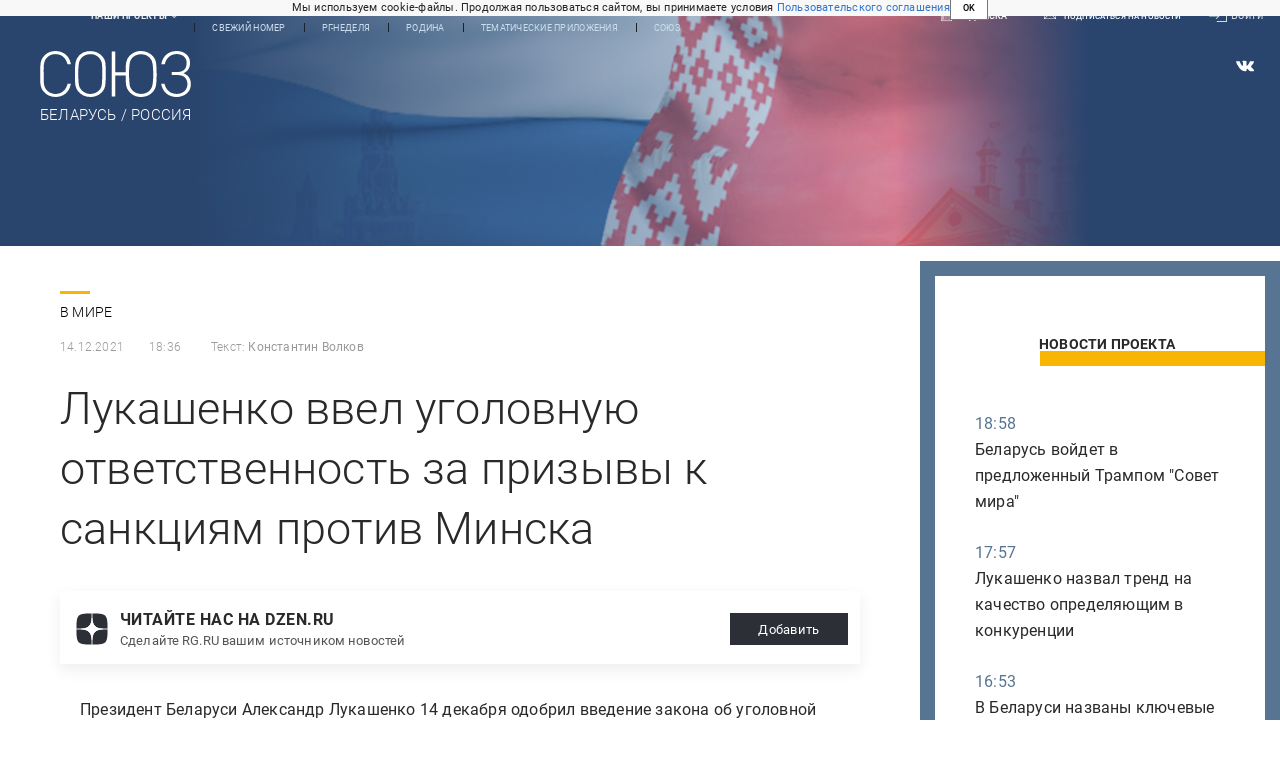

--- FILE ---
content_type: text/html; charset=utf-8
request_url: https://rg.ru/2021/12/14/lukashenko-vvel-ugolovnuiu-otvetstvennost-za-prizyvy-k-sankciiam-protiv-minska.html
body_size: 20806
content:
<!DOCTYPE html><html lang="ru"><head><meta charSet="utf-8"/><meta name="viewport" content="width=device-width"/><link rel="manifest" href="/manifest.json"/><link rel="preconnect" href="https://cdnstatic.rg.ru" crossorigin="anonymous"/><link rel="preconnect" href="https://ads.betweendigital.com" crossorigin="anonymous"/><link rel="preload" href="https://cdnfiles.rg.ru/fonts/Lato/Lato-Regular.woff2" as="font" type="font/woff2" crossorigin="anonymous"/><link rel="preload" href="https://cdnfiles.rg.ru/fonts/Lato/Lato-Bold.woff2" as="font" type="font/woff2" crossorigin="anonymous"/><link rel="preload" href="https://cdnfiles.rg.ru/fonts/Lato/Lato-Medium.woff2" as="font" type="font/woff2" crossorigin="anonymous"/><link rel="preload" href="https://cdnfiles.rg.ru/fonts/Lato/Lato-Light.woff2" as="font" type="font/woff2" crossorigin="anonymous"/><title>Лукашенко ввел уголовную ответственность за призывы к санкциям против Минска - Российская газета</title><meta name="description" content="Президент Беларуси Александр Лукашенко 14 декабря одобрил введение закона об уголовной ответственности за призывы к санкциям в отношении его страны"/><meta property="og:site_name" content="Российская газета"/><meta property="og:type" content="article"/><meta property="og:title" content="Лукашенко ввел уголовную ответственность за призывы к санкциям против Минска"/><meta property="og:description" content="Президент Беларуси Александр Лукашенко 14 декабря одобрил введение закона об уголовной ответственности за призывы к санкциям в отношении его страны"/><meta property="og:url" content="https://rg.ru/2021/12/14/lukashenko-vvel-ugolovnuiu-otvetstvennost-za-prizyvy-k-sankciiam-protiv-minska.html"/><meta property="og:image" content="https://cdnstatic.rg.ru/uploads/images/222/92/89/photorep_imageid_602829_587a6395a00a9491636973764.jpg"/><link rel="image_src" href="https://cdnstatic.rg.ru/uploads/images/222/92/89/photorep_imageid_602829_587a6395a00a9491636973764.jpg"/><link rel="icon" href="/favicon.ico"/><link rel="icon" type="image/png" sizes="192x192" href="https://cdnstatic.rg.ru/images/touch-icon-ipad-retina_192x192.png"/><link rel="icon" type="image/png" sizes="512x512" href="https://cdnstatic.rg.ru/images/touch-icon-ipad-retina_512x512.png"/><link rel="apple-touch-icon" sizes="76x76" href="https://cdnstatic.rg.ru/images/touch-icon-ipad.png"/><link rel="apple-touch-icon" sizes="120x120" href="https://cdnstatic.rg.ru/images/touch-icon-iphone-retina.png"/><link rel="apple-touch-icon" sizes="152x152" href="https://cdnstatic.rg.ru/images/touch-icon-ipad-retina.png"/><link rel="mask-icon" href="https://cdnstatic.rg.ru/svg/touch-icon.svg" color="#ffffff"/><link rel="amphtml" href="https://rg.ru/amp/2021/12/14/lukashenko-vvel-ugolovnuiu-otvetstvennost-za-prizyvy-k-sankciiam-protiv-minska.html"/><link rel="canonical" href="https://rg.ru/2021/12/14/lukashenko-vvel-ugolovnuiu-otvetstvennost-za-prizyvy-k-sankciiam-protiv-minska.html"/><meta name="relap-rg-segment" content="other"/><meta name="relap-rg" content="recommendation"/><meta property="article:published_time" content="2021-12-14T18:36:00"/><script type="application/ld+json">{"@type":"BreadcrumbList","@context":"https://schema.org","itemListElement":[{"@type":"ListItem","position":1,"item":{"@id":"https://rg.ru/tema/mir","name":"В мире"}},{"@type":"ListItem","position":2,"item":{"@id":"https://rg.ru/tema/mir/sodrugestvo","name":"экс-СССР"}},{"@type":"ListItem","position":3,"item":{"@id":"https://rg.ru/tema/mir/sodrugestvo/belarus","name":"Беларусь"}},{"@type":"ListItem","position":4,"item":{"@id":"https://rg.ru/2021/12/14/lukashenko-vvel-ugolovnuiu-otvetstvennost-za-prizyvy-k-sankciiam-protiv-minska.html","name":"Лукашенко ввел уголовную ответственность за призывы к санкциям против Минска"}}]}</script><script type="application/ld+json">{"@context":"http://schema.org","@type":"NewsArticle","mainEntityOfPage":{"@type":"WebPage","@id":"https://rg.ru/2021/12/14/lukashenko-vvel-ugolovnuiu-otvetstvennost-za-prizyvy-k-sankciiam-protiv-minska.html"},"url":"https://rg.ru/2021/12/14/lukashenko-vvel-ugolovnuiu-otvetstvennost-za-prizyvy-k-sankciiam-protiv-minska.html","headline":"Лукашенко ввел уголовную ответственность за призывы к санкциям против Минска","description":"Президент Беларуси Александр Лукашенко 14 декабря одобрил введение закона об уголовной ответственности за призывы к санкциям в отношении его страны","image":{"@type":"ImageObject","url":"https://cdnstatic.rg.ru/images/rg-social-dummy-logo-650x360.jpg","contentUrl":"https://cdnstatic.rg.ru/images/rg-social-dummy-logo-650x360.jpg","caption":"Российская газета","author":{"@type":"Organization","name":"Российская газета"},"description":"Лукашенко ввел уголовную ответственность за призывы к санкциям против Минска","width":650,"height":360},"thumbnailUrl":"https://cdnstatic.rg.ru/images/touch-icon-ipad-retina.png","author":[{"@type":"Person","name":"Константин Волков","url":"https://rg.ru/authors/Konstantin-Volkov"}],"publisher":{"@type":"Organization","name":"Российская газета","logo":{"@type":"ImageObject","url":"https://cdnstatic.rg.ru/images/rg-logo-jsonld-512x158.png","width":512,"height":158}},"datePublished":"2021-12-14T18:36:00","dateModified":"2021-12-14T18:52:00","articleSection":"В мире","about":{"@type":"Thing","name":"СОЮЗ. Беларусь-Россия"},"keywords":["Беларусь","экс-СССР","В мире"],"inLanguage":"ru-RU","isAccessibleForFree":true,"wordCount":93,"articleBody":"Президент Беларуси Александр Лукашенко 14 декабря одобрил введение закона об уголовной ответственности за призывы к санкциям в отношении его страны. Об этом сообщает близкий к президенту Беларуси телеграмм-канал \"Пул Первого\". Закон подразумевает лишение свободы на срок до шести лет, если призыв ввести санкции против Минска обращен к частным лицам и до десяти лет тюрьмы - если призыв обращен к другим государствам, международным и зарубежным организациям. Если же призыв ввести ограничения сделан должностным лицом, или если такой призыв привел к введению санкций и ограничений, то это карается лишением свободы на срок до 12 лет.","copyrightHolder":{"@type":"Organization","name":"Российская газета"}}</script><meta name="next-head-count" content="32"/><script id="scriptRG" data-nscript="beforeInteractive">window.RGAPP = window.RGAPP || {
      env: 'production',
      // храним информацию о том, какие тэги ga4 инициализированы,
      // заполняется сама
      gtagInited: {}
    };window.RG = window.RG || {};</script><script id="scriptHBConfig" data-nscript="beforeInteractive">
        if (!window.YaHeaderBiddingSettings) {
          const adfoxBiddersMap = {"betweenDigital":"873981","adriver":"998474","myTarget":"874698","adfox_imho-video":"1729197","adfox_adsmart":"1195710","adfox_WiseUP":"1288243","buzzoola":"1224359","videonow":2188924,"mediatoday":"2352346","adfox_yandex_roxot-adfox-hb":"2152411","otm":"1421443","hybrid":"1597346","clickscloud":"2710641","roxot":"2725603","sape":"2852669","Gnezdo":"2873663","bidvol":"2984792","smi2":"3313476"}
          const syncPixels = [{"bidder":"sape","pixels":["https://acint.net/cmatch/?dp=14&pi=1752771"]}]

          const adUnits = [];
          const userTimeout = 1000;

          window.YaHeaderBiddingSettings = {
            biddersMap: adfoxBiddersMap,
            adUnits: adUnits,
            syncPixels: syncPixels,
            timeout: userTimeout,
            callbacks: {
              onBidsRecieved: function (bids) {

              }
            }
          };
        }
      </script><script id="scriptAdfoxConfig" data-nscript="beforeInteractive">
      window.Ya || (window.Ya = {});
      window.yaContextCb = window.yaContextCb || [];
      window.Ya.adfoxCode || (window.Ya.adfoxCode = {});
      window.Ya.adfoxCode.hbCallbacks || (window.Ya.adfoxCode.hbCallbacks = []);
    </script><script id="scriptFingerprintGnezdoConfig" data-nscript="beforeInteractive">
      (function() {
        function _getCookie(name) {
          var matches = document.cookie.match(new RegExp(
          "(?:^|; )" + name.replace(/([\.$?*|{}\(\)\[\]\\\/\+^])/g, '\$1') + "=([^;]*)"
          ));
          return matches ? decodeURIComponent(matches[1]) : undefined;
        }
        
        function _storageAvailable(type) {
          try {
            var storage = window[type],
              x = '__storage_test__';
            storage.setItem(x, x);
            storage.removeItem(x);
            return true;
          }
          catch(e) {
            return false;
          }
        }

        var isMacLike = /(Mac|iPhone|iPod|iPad)/i.test(navigator.platform);

        var botPattern = "(googlebot\/|bot|Googlebot-Mobile|Googlebot-Image|Google favicon|Mediapartners-Google|bingbot|slurp|java|wget|curl|Commons-HttpClient|Python-urllib|libwww|httpunit|nutch|phpcrawl|msnbot|jyxobot|FAST-WebCrawler|FAST Enterprise Crawler|biglotron|teoma|convera|seekbot|gigablast|exabot|ngbot|ia_archiver|GingerCrawler|webmon |httrack|webcrawler|grub.org|UsineNouvelleCrawler|antibot|netresearchserver|speedy|fluffy|bibnum.bnf|findlink|msrbot|panscient|yacybot|AISearchBot|IOI|ips-agent|tagoobot|MJ12bot|dotbot|woriobot|yanga|buzzbot|mlbot|yandexbot|purebot|Linguee Bot|Voyager|CyberPatrol|voilabot|baiduspider|citeseerxbot|spbot|twengabot|postrank|turnitinbot|scribdbot|page2rss|sitebot|linkdex|Adidxbot|blekkobot|ezooms|dotbot|Mail.RU_Bot|discobot|heritrix|findthatfile|europarchive.org|NerdByNature.Bot|sistrix crawler|ahrefsbot|Aboundex|domaincrawler|wbsearchbot|summify|ccbot|edisterbot|seznambot|ec2linkfinder|gslfbot|aihitbot|intelium_bot|facebookexternalhit|yeti|RetrevoPageAnalyzer|lb-spider|sogou|lssbot|careerbot|wotbox|wocbot|ichiro|DuckDuckBot|lssrocketcrawler|drupact|webcompanycrawler|acoonbot|openindexspider|gnam gnam spider|web-archive-net.com.bot|backlinkcrawler|coccoc|integromedb|content crawler spider|toplistbot|seokicks-robot|it2media-domain-crawler|ip-web-crawler.com|siteexplorer.info|elisabot|proximic|changedetection|blexbot|arabot|WeSEE:Search|niki-bot|CrystalSemanticsBot|rogerbot|360Spider|psbot|InterfaxScanBot|Lipperhey SEO Service|CC Metadata Scaper|g00g1e.net|GrapeshotCrawler|urlappendbot|brainobot|fr-crawler|binlar|SimpleCrawler|Livelapbot|Twitterbot|cXensebot|smtbot|bnf.fr_bot|A6-Indexer|ADmantX|Facebot|Twitterbot|OrangeBot|memorybot|AdvBot|MegaIndex|SemanticScholarBot|ltx71|nerdybot|xovibot|BUbiNG|Qwantify|archive.org_bot|Applebot|TweetmemeBot|crawler4j|findxbot|SemrushBot|yoozBot|lipperhey|y!j-asr|Domain Re-Animator Bot|AddThis)";
        var re = new RegExp(botPattern, 'i');
        var isBot = re.test(navigator.userAgent);
        var check_iframe = (isMacLike || isBot)?0:1;
        var gnezdo_uid = '';
        if (check_iframe) {
          gnezdo_uid = _getCookie('gnezdo_uid');
          var ls_available = _storageAvailable('localStorage');
          if (gnezdo_uid) {
            if (ls_available) localStorage.setItem("gnezdo_uid", gnezdo_uid);
          } else {
            if (ls_available) gnezdo_uid = localStorage.getItem("gnezdo_uid");
            if (gnezdo_uid) document.cookie = "gnezdo_uid="+gnezdo_uid+";path=/;max-age=31536000;secure;samesite=none;domain=."+location.hostname.replace(/^www\./, '');
          }
          
          if (!gnezdo_uid){
            var iframe = document.createElement("iframe");
            iframe.src = "https://news.gnezdo.ru/1pc.html";
            iframe.style.display = 'none';
            document.addEventListener('DOMContentLoaded', function(){
              document.body.appendChild(iframe);
            });
            
            var once = 0;
            function gnezdoLoaderListener(event) {
              if (!event.data || !event.data.hasOwnProperty('gnezdo_uid')) {
                return;
              }
              if(once++) {
                return;
              }
              
              gnezdo_uid = event.data.gnezdo_uid || '';
              if (gnezdo_uid){
                document.cookie = "gnezdo_uid="+gnezdo_uid+";path=/;max-age=31536000;secure;samesite=none;domain=."+location.hostname.replace(/^www\./, '');
                if (ls_available) localStorage.setItem("gnezdo_uid", gnezdo_uid);
              }
            }
            
            if (window.addEventListener) {
              window.addEventListener("message", gnezdoLoaderListener, false);
            } else if (window.attachEvent) {
              window.attachEvent("onmessage", gnezdoLoaderListener);
            }
          }
        }
        
        const origOpen = XMLHttpRequest.prototype.open;
        XMLHttpRequest.prototype.open = function(method, url, async, user, password) {
          if(url.includes('fcgi4.gnezdo.ru/hb/Yandex') && gnezdo_uid) {
            url += '?guid='+gnezdo_uid;
          }
          origOpen.call(this, method, url, async, user, password);
        }
      })()
    </script><script id="scriptFingerprintVKConfig" data-nscript="beforeInteractive">
      function getSyncId() {
        try {
          return JSON.parse(localStorage.getItem('rb_sync_id')).fpid || "";
        } catch (e) {
          return "";
        }
      }
    </script><script id="scriptGnezdoAsyncCallbacks" data-nscript="beforeInteractive">window.gnezdoAsyncCallbacks = window.gnezdoAsyncCallbacks || []</script><link rel="preload" href="https://cdnfiles.rg.ru/_next/static/css/ed8e2498b19c0fb6.css" as="style"/><link rel="stylesheet" href="https://cdnfiles.rg.ru/_next/static/css/ed8e2498b19c0fb6.css" data-n-g=""/><link rel="preload" href="https://cdnfiles.rg.ru/_next/static/css/60cbb713a5f01bc5.css" as="style"/><link rel="stylesheet" href="https://cdnfiles.rg.ru/_next/static/css/60cbb713a5f01bc5.css" data-n-p=""/><link rel="preload" href="https://cdnfiles.rg.ru/_next/static/css/be1643809ffee3c8.css" as="style"/><link rel="stylesheet" href="https://cdnfiles.rg.ru/_next/static/css/be1643809ffee3c8.css" data-n-p=""/><link rel="preload" href="https://cdnfiles.rg.ru/_next/static/css/a83aef587d30f823.css" as="style"/><link rel="stylesheet" href="https://cdnfiles.rg.ru/_next/static/css/a83aef587d30f823.css"/><link rel="preload" href="https://cdnfiles.rg.ru/_next/static/css/16568e53827ff27a.css" as="style"/><link rel="stylesheet" href="https://cdnfiles.rg.ru/_next/static/css/16568e53827ff27a.css"/><link rel="preload" href="https://cdnfiles.rg.ru/_next/static/css/31901084327d29bd.css" as="style"/><link rel="stylesheet" href="https://cdnfiles.rg.ru/_next/static/css/31901084327d29bd.css"/><link rel="preload" href="https://cdnfiles.rg.ru/_next/static/css/e37e26b4b5b82e65.css" as="style"/><link rel="stylesheet" href="https://cdnfiles.rg.ru/_next/static/css/e37e26b4b5b82e65.css"/><noscript data-n-css=""></noscript><script defer="" nomodule="" src="https://cdnfiles.rg.ru/_next/static/chunks/polyfills-42372ed130431b0a.js"></script><script id="scriptAdfoxSape" src="https://cdn-rtb.sape.ru/js/uids.js" defer="" data-nscript="beforeInteractive"></script><script id="scriptRoxot" src="https://cdn.skcrtxr.com/roxot-wrapper/js/roxot-manager.js?pid=7999fe2d-49ec-4b41-a612-54517cd77591" defer="" data-nscript="beforeInteractive"></script><script defer="" src="https://cdnfiles.rg.ru/_next/static/chunks/12454.5ad92842aaf19af8.js"></script><script defer="" src="https://cdnfiles.rg.ru/_next/static/chunks/50381-696404addbc6ee8d.js"></script><script defer="" src="https://cdnfiles.rg.ru/_next/static/chunks/24969.a69121cc64e4f8e0.js"></script><script defer="" src="https://cdnfiles.rg.ru/_next/static/chunks/98826.54a6b4f89234b24b.js"></script><script src="https://cdnfiles.rg.ru/_next/static/chunks/webpack-74c6756b9c0b4dd0.js" defer=""></script><script src="https://cdnfiles.rg.ru/_next/static/chunks/framework-c610937e61b23145.js" defer=""></script><script src="https://cdnfiles.rg.ru/_next/static/chunks/main-9730f113bcee42ee.js" defer=""></script><script src="https://cdnfiles.rg.ru/_next/static/chunks/pages/_app-3398e315d2239a46.js" defer=""></script><script src="https://cdnfiles.rg.ru/_next/static/chunks/30719-8e168d6910ff8879.js" defer=""></script><script src="https://cdnfiles.rg.ru/_next/static/chunks/87190-41263225f06efb68.js" defer=""></script><script src="https://cdnfiles.rg.ru/_next/static/chunks/32634-e00dc012e0d17a12.js" defer=""></script><script src="https://cdnfiles.rg.ru/_next/static/chunks/7630-20aac1780715eb09.js" defer=""></script><script src="https://cdnfiles.rg.ru/_next/static/chunks/33874-834faf852a411d2b.js" defer=""></script><script src="https://cdnfiles.rg.ru/_next/static/chunks/pages/project/soyuz/articles/%5B%5B...slug%5D%5D-ae6210f2f07fb3a5.js" defer=""></script><script src="https://cdnfiles.rg.ru/_next/static/HlDuUVGDkBlaoltWi1lo1/_buildManifest.js" defer=""></script><script src="https://cdnfiles.rg.ru/_next/static/HlDuUVGDkBlaoltWi1lo1/_ssgManifest.js" defer=""></script></head><body><div id="__next"><script>
    ((counterHostname) => {
      window.MSCounter = {
        counterHostname: counterHostname
      };
      window.mscounterCallbacks = window.mscounterCallbacks || [];
      window.mscounterCallbacks.push(() => {
        tnsCounterrg_ru = new MSCounter.counter({
            'account':'rg_ru',
            'tmsec': 'mx3_rg_ru',
            'autohit' : true
          });
        // console.log('%c Send counter "TNS":', 'background: #2c333b; color: #aaa; padding: 5px;', window.MSCounter)
      });

      const newScript = document.createElement('script');
      newScript.async = true;
      newScript.src = counterHostname + '/ncc/counter.js';

      const referenceNode = document.querySelector('script');
      if (referenceNode) {
        referenceNode.parentNode.insertBefore(newScript, referenceNode);
      } else {
        document.firstElementChild.appendChild(newScript);
      }
    })('https://tns-counter.ru/');
  </script><script>
  var _tmr = window._tmr || (window._tmr = []);
  // console.log('%c Send counter "Mail":', 'background: #2c333b; color: #aaa; padding: 5px;', window._tmr);
  (function (d, w, id) {
    if (d.getElementById(id)) return;
    var ts = d.createElement("script");
    ts.type = "text/javascript";
    ts.async = true;
    ts.id = id;
    ts.src = "https://top-fwz1.mail.ru/js/code.js";
    var f = function () {
      var s = d.getElementsByTagName("script")[0];
      s.parentNode.insertBefore(ts, s);
    };
    if (w.opera == "[object Opera]") {
      d.addEventListener("DOMContentLoaded", f, false);
    } else {
      f();
    }
  })(document, window, "topmailru-code");
  </script><script>
  (function (m, e, t, r, i, k, a) {
    m[i] = m[i] || function () {
      (m[i].a = m[i].a || []).push(arguments)
    };
    m[i].l = 1 * new Date();
    k = e.createElement(t), a = e.getElementsByTagName(t)[0], k.async = 1, k.src = r, a.parentNode.insertBefore(k, a)
  })
    (window, document, "script", "https://mc.yandex.ru/metrika/tag.js", "ym");
  </script><div class="Layout_root__gGav_ layout"><div id="umbrella" class="Umbrella_root__MYQQv  "><div class="Umbrella_inner__qw3LM"><div class="Umbrella_toolbar__toU_M"><div class="UmbrellaLogo_root__sq3Tg Umbrella_logo__YMtTQ"><a class="UmbrellaLogo_linkLogo__GhwD3" title="Российская газета" href="https://rg.ru"><svg xmlns="http://www.w3.org/2000/svg" fill="none" viewBox="0 0 80 24"><path fill="#F26922" d="M45.726 4.419h4.317c3.002 0 4.143.928 4.143 2.85 0 2.158-1.243 3.123-4.143 3.123h-4.317zM40 0v22.071h5.726v-7.293H48.8L54.53 24h6.66l-6.342-10.046c3.484-.72 5.382-3.393 5.382-6.754 0-4.563-3.379-7.196-9.938-7.196z"></path><path fill="#F26922" d="M60.107 0v15.544c0 5.372 3.466 8.456 10.064 8.456 6.599 0 9.83-3.184 9.83-8.556V0h-5.372v14.637c0 2.879-1.394 4.678-4.458 4.678s-4.422-1.777-4.422-4.678V0z"></path><path fill="#506C7F" d="M5.632 4.419h4.246c2.953 0 4.075.928 4.075 2.85 0 2.158-1.221 3.123-4.075 3.123H5.632zM0 0v24h5.632v-9.222h3.024L14.292 24h6.551l-6.238-10.046c3.427-.72 5.294-3.393 5.294-6.754 0-4.563-3.324-7.196-9.775-7.196z"></path><path fill="#506C7F" d="M40.076 4.566C37.818 1.48 34.704 0 30.771 0 23.885 0 19.27 4.634 19.27 12.1c0 7.301 4.812 11.9 11.367 11.9 3.64 0 6.75-1.41 9.469-4.368v-8.78H29.72v4.207h4.952v2.763a6.84 6.84 0 0 1-3.919 1.284c-3.562 0-5.77-2.338-5.77-6.908 0-4.933 2.23-7.466 5.938-7.466 2.262 0 4.129 1.054 5.635 3.126z"></path><path fill="#506C7F" d="M42.918 24c.61 0 1.207-.183 1.715-.525a3.1 3.1 0 0 0 1.136-1.4 3.15 3.15 0 0 0-.67-3.396 3.06 3.06 0 0 0-3.363-.673 3.1 3.1 0 0 0-1.384 1.15 3.14 3.14 0 0 0-.284 2.924c.156.377.383.72.67 1.01a3.08 3.08 0 0 0 2.18.91"></path></svg></a></div><div class="Umbrella_toolbarItemContentButton___Sj_O"><button class="UmbrellaContentButton_root__OU00H " type="button" data-testid="umbrella-content-button"><span class="UmbrellaContentButton_text__pPO38"><span class="UmbrellaContentButton_our__REuPp">Наши</span> проекты</span><i class="UmbrellaContentButton_icon__6sPNS"><svg xmlns="http://www.w3.org/2000/svg" width="6" height="5"><path fill-rule="evenodd" d="M1.465.879a.61.61 0 1 0-.863.862L2.76 3.898a.6.6 0 0 0 .453.178.6.6 0 0 0 .453-.178L5.82 1.741A.61.61 0 0 0 4.96.88L3.212 2.626z" clip-rule="evenodd"></path></svg></i></button></div><div class="Umbrella_toolbarItemNavigation__4u_j5"><div><div class="navresp-root"><div class="navresp-inner"><div class="navresp-visible"><div class="navresp-visibleList"><div class="navresp-visibleListItem"><a class="navresp-visibleListLink" title="Свежий номер" href="/gazeta/rg/svezh"><span class="navresp-visibleListText">Свежий номер</span></a></div><div class="navresp-visibleListItem"><a class="navresp-visibleListLink" title="РГ-Неделя" href="/gazeta/subbota/svezh"><span class="navresp-visibleListText">РГ-Неделя</span></a></div><div class="navresp-visibleListItem"><a href="https://rodina-history.ru" title="" aria-label="" class="navresp-visibleListLink" target="_blank" rel="noreferrer"><span class="navresp-visibleListText">Родина</span></a></div><div class="navresp-visibleListItem"><a class="navresp-visibleListLink" title="Тематические приложения" href="/fascicles"><span class="navresp-visibleListText">Тематические приложения</span></a></div><div class="navresp-visibleListItem"><a class="navresp-visibleListLink" title="Союз" href="/soyuz"><span class="navresp-visibleListText">Союз</span></a></div><button class="navresp-moreButton" aria-label="Ещё"><span class="navresp-moreButtonIcon"><svg xmlns="http://www.w3.org/2000/svg" width="13" height="3"><path d="M.452 1.172q0-.486.27-.756.288-.288.756-.288.486 0 .774.288.288.27.288.756 0 .468-.288.756t-.774.288q-.468 0-.756-.288-.27-.288-.27-.756m5.028 0q0-.486.27-.756.288-.288.756-.288.486 0 .774.288.288.27.288.756 0 .468-.288.756t-.774.288q-.468 0-.756-.288-.27-.288-.27-.756m5.027 0q0-.486.27-.756.288-.288.756-.288.486 0 .774.288.288.27.288.756 0 .468-.288.756t-.774.288q-.468 0-.756-.288-.27-.288-.27-.756"></path></svg></span></button></div></div><div class="navresp-invisible"><div class="navresp-invisibleList"></div></div></div></div></div></div><div class="Umbrella_svezh__NKzhk"><a href="/gazeta/rg/svezh" rel="noreferrer noopener" class="LinkDefault_link__moEcX"><span class="UmbrellaSvezh_link__0Rwaq" title="Свежий номер">Свежий номер</span></a></div><div class="Umbrella_subscribe___7KfL"><div class="UmbrellaSubscribe_root__rEtO7"><a class="UmbrellaSubscribe_button__wsCTe" target="_blank" href="https://rg.ru/subs/" rel="noreferrer noopener"><i class="UmbrellaSubscribe_icon__lqf_h"><svg xmlns="http://www.w3.org/2000/svg" fill="none" viewBox="0 0 15 14" aria-hidden="true" focusable="false" tabindex="-1"><g clip-path="url(#newspaper_svg__a)"><path fill="#fff" d="M14.06 0H3.38a.93.93 0 0 0-.94.92v1.29H.94a.93.93 0 0 0-.94.92v10a.93.93 0 0 0 .94.87h13.12a.93.93 0 0 0 .94-.92V.92a.93.93 0 0 0-.94-.92m-.18 12.53a.37.37 0 0 1-.38.36h-12a.36.36 0 0 1-.37-.36V3.87a.37.37 0 0 1 .37-.37h.94v8.29h1.12V1.44a.38.38 0 0 1 .38-.37h9.56a.38.38 0 0 1 .38.37zM9 3.32h4.12V3H9zm0 1.1h4.12v-.37H9zm0 1.29h4.12v-.37H9zM4.5 7h8.62v-.37H4.5zm0 1.11h8.62v-.37H4.5zm0 1.1h4.13v-.37H4.5zm0 1.29h4.13v-.37H4.5zm0 1.29h4.13v-.37H4.5zM9 9.21h4.12v-.37H9zm0 1.29h4.12v-.37H9zm0 1.29h4.12v-.37H9zM4.88 5.9h3.37a.38.38 0 0 0 .38-.37V2.21a.38.38 0 0 0-.38-.37H4.88a.38.38 0 0 0-.38.37v3.32a.38.38 0 0 0 .38.37M5.44 3a.19.19 0 0 1 .19-.19H7.5a.19.19 0 0 1 .19.19v1.79A.18.18 0 0 1 7.5 5H5.63a.18.18 0 0 1-.19-.18z"></path></g><defs><clipPath id="newspaper_svg__a"><path fill="#fff" d="M0 0h15v14H0z"></path></clipPath></defs></svg></i><div class="UmbrellaSubscribe_title__zw2sQ"><span>Подписка</span><span class="UmbrellaSubscribe_titleSecondText__QCjTa"> на издание</span></div></a></div></div><div class="Umbrella_newsletterSubscribe__Wl4dD"><button class="UmbrellaNewsletterSubscribe_root__wmZg9" type="button"><i class="UmbrellaNewsletterSubscribe_icon__LCCb_"><svg xmlns="http://www.w3.org/2000/svg" viewBox="0 0 16 10"><path fill-rule="evenodd" d="M.36 0A.36.36 0 0 0 0 .36v9.28a.36.36 0 0 0 .36.36h15.28a.36.36 0 0 0 .36-.36V.36a.36.36 0 0 0-.36-.36zm1 .71h13.33L8 6.14zm-.58.47 4.57 3.74L.73 8.83zm14.54 0v7.65l-3.81-3.21a.37.37 0 0 0-.27-.09.36.36 0 0 0-.34.38.38.38 0 0 0 .13.25l3.66 3.13H1.31l4.61-3.91 1.85 1.5a.36.36 0 0 0 .46 0z"></path></svg></i><div class="UmbrellaNewsletterSubscribe_text__MK4jF">Подписаться на новости</div></button></div><div class="Umbrella_toolbarItemAuth__MJyM9"><div class="UserMenu_root__BKOUI"><button class="UserMenu_button__7XjLH" aria-label="войти в личный кабинет" data-testid="user-menu-signin" data-cy="user-menu-signin"><i class="UserMenu_icon__ZqA4p"><svg xmlns="http://www.w3.org/2000/svg" width="18" height="13" aria-hidden="true" focusable="false" tabindex="-1"><path d="M17.44 0H8.407a.58.58 0 0 0-.393.145.52.52 0 0 0-.168.365c.008.134.07.26.175.352A.57.57 0 0 0 8.408 1h8.47v10h-8.47a.58.58 0 0 0-.483.085.5.5 0 0 0-.161.183.496.496 0 0 0 .16.647.57.57 0 0 0 .484.085h9.031a.58.58 0 0 0 .393-.145.52.52 0 0 0 .169-.365V.51a.5.5 0 0 0-.17-.365A.56.56 0 0 0 17.44 0m-7 5.69L7.625 3.11a.48.48 0 0 0-.328-.128.48.48 0 0 0-.328.128.4.4 0 0 0-.128.295c0 .11.046.216.128.295L9.01 5.57H.456a.46.46 0 0 0-.315.123.4.4 0 0 0-.13.297.4.4 0 0 0 .13.297.46.46 0 0 0 .315.123H9.01L6.968 8.28a.4.4 0 0 0-.128.295c0 .11.046.216.128.295a.46.46 0 0 0 .328.132.48.48 0 0 0 .328-.132l2.817-2.58a.42.42 0 0 0 .133-.3.4.4 0 0 0-.133-.3Z"></path></svg></i><span class="UserMenu_text__qfpcd">Войти</span></button></div></div></div></div></div><header class="Header_header__Mk9Ym Header_isArticle__zXGui"><div class="Header_headerBackground__ZYmax"><video src="https://cdnstatic.rg.ru" class="Header_headerVideo__ihXEr" preload="auto" muted="" autoplay="" loop=""></video></div><div class="Header_headerContent__wlGxD"><a class="Header_logoLink__3lzQ7" href="/soyuz"><svg xmlns="http://www.w3.org/2000/svg" viewBox="0 0 461.53 140.89"><path d="M262 74.66c-11.38 0-21.49.11-32.23.11v64.57h-10.52V1.71h10.37v63.4H262c0-7 .15-13.76.39-20.52.61-17.16 8.12-30.34 23.29-38.75 19.91-11 46.17-6 60.7 11.29 6.08 7.25 8.73 15.77 9.35 24.92 1.35 20 1.81 42.75-.39 60-1.94 20.07-18.63 35.72-38.63 38.17-18.77 2.3-34.77-2.87-46.39-18.73-5.73-7.67-7.47-16.62-7.9-25.85-.3-6.83-.42-13.86-.42-20.98m84.33 1.09a305 305 0 0 0-1.58-35.06 34.31 34.31 0 0 0-32.53-30.76c-19.89-1-35.55 10.49-38 27.88-3 21.63-2.4 42.85-.38 63.94 2.45 20.2 19.86 29.35 33.71 29.68 19 .45 33.44-10.36 36.66-28.27 1.67-9.16 2.01-18.63 2.15-27.41ZM108.22 36.19a41.82 41.82 0 0 1 35.3-35c18.86-2.9 35.26 1.29 47.92 16.47 6.24 7.49 8.85 16.43 9 25.8.8 19.8.95 38.52-.54 57.8-1 21.55-19.26 36.61-38.47 39-18.3 2.25-34-2.82-45.77-17.74-5.85-7.42-8-16.13-8.44-25.26-.77-9.5-1.28-48.97 1-61.07m81.35 5.52c-1.77-18.27-16.21-31.89-33.79-32.09-20.78-.24-35.31 11.63-37.58 31.16-2.16 18.6-1.73 37.27-.48 55.91.63 9.46 3.38 18.18 10.78 24.87 10.67 9.65 23.07 12.3 36.54 8.17 13-4 22-12.78 23.78-26.64 1.65-13.09 1.44-54.09.74-61.38Zm213.64 31.9V64.4c1.12 0 13.61-.15 18.81-.16 15.83 0 27.37-9.41 26.63-29.06-.47-14.12-9.92-23.42-25.42-25.44-18.53-2.42-34.77 7.72-40.45 26.64a43 43 0 0 0-1 4.27h-10.66c2-17.48 14.73-36.53 38.38-39.89 11.18-1.59 22-.51 32 5.07 12.28 6.85 17.91 17.66 17.69 31.59-.21 12.91-5.36 22.85-16.66 29-.54.29-2.61 1.47-3.42 1.95.8.34 2.14 1 2.47 1.14 16.75 7 21.66 22.61 19.43 38.91-1.62 11.87-8.27 20.42-18.6 26.21-17.47 9.8-41.26 8-55.75-4.41-9-7.71-13.84-17.79-16-29.62h10.22c2 8 5.37 15.11 11.31 20.92 12.34 12.07 34.49 13.44 48.18 2.89 9.63-7.42 13.25-20.86 9-33.61-3.5-10.8-12.43-16.8-26.77-17.17-6.39-.15-12.8-.02-19.39-.02M93.95 40.46H83.79c-1.13-3.13-2.1-6.43-3.48-9.55C73.84 16.19 60.53 8.57 43.43 9.67c-13.63.87-26.58 10.73-30.24 23.69a63.7 63.7 0 0 0-2.49 16.43c-.16 15.7-.09 31.41.53 47.09.91 22.66 17.35 33 32.37 34.48 18.51 1.86 34.14-9.16 39.52-27.79.27-.94.52-1.88.9-3.23h9.9c-2.53 18.6-16.06 37.21-39.63 40-17.88 2.1-33.22-2.94-44.91-17.34-6.69-8.22-8.68-18-9-28.09-.55-17.71-.6-35.47.48-53.4C2.46 15 26-2.18 51.77.36c21.83 2.15 36.31 15 41.6 36.32.29 1.15.37 2.32.58 3.78" class="soyuz_logo_svg__cls-1"></path></svg><div class="Header_logoCaption__0ew_d">Беларусь / Россия</div></a><div class="Header_socials__kytcX"><a href="https://vk.com/rgsoyuz" class="LinkNative_link__J74Ls" target="_blank" title="" aria-label="" rel="noreferrer"><div class="Header_vkSvg__1pn4l"><svg xmlns="http://www.w3.org/2000/svg" fill="none" viewBox="0 0 12 7"><path d="M11.921 6.257a1 1 0 0 0-.037-.077 6.3 6.3 0 0 0-1.191-1.397 8 8 0 0 1-.51-.515.5.5 0 0 1-.09-.514q.242-.443.563-.83l.412-.53c.689-.99.996-1.612.92-1.88l-.06-.062a.32.32 0 0 0-.186-.107 1 1 0 0 0-.405 0h-1.79a.23.23 0 0 0-.127 0h-.083l-.075.069a.5.5 0 0 0-.06.107c-.185.49-.408.966-.666 1.42-.157.262-.3.484-.427.676a2.6 2.6 0 0 1-.322.423 2 2 0 0 1-.292.276q-.098.085-.158.07h-.104a.4.4 0 0 1-.143-.162.7.7 0 0 1-.075-.246V.844q.015-.143 0-.284a1 1 0 0 0-.067-.223.3.3 0 0 0-.127-.154A.7.7 0 0 0 6.61.1a4 4 0 0 0-.839-.085 4.1 4.1 0 0 0-1.498.154.8.8 0 0 0-.24.184c-.075.092-.09.146 0 .154a.8.8 0 0 1 .51.276L4.58.86q.053.142.082.292.045.228.06.46a7 7 0 0 1 0 .768c0 .215-.045.392-.06.507a1.6 1.6 0 0 1-.082.3l-.082.153a.4.4 0 0 1-.165 0 .4.4 0 0 1-.21-.084 1.3 1.3 0 0 1-.292-.17 3 3 0 0 1-.3-.43 7 7 0 0 1-.352-.66l-.097-.176a3.4 3.4 0 0 1-.255-.53c-.105-.261-.21-.445-.292-.653a.4.4 0 0 0-.15-.207.4.4 0 0 0-.134-.069.5.5 0 0 0-.143 0H.402A.4.4 0 0 0 .05.452L.005.491a.3.3 0 0 0 0 .1.6.6 0 0 0 .037.191c.247.591.524 1.167.816 1.712.293.546.547.999.75 1.336s.434.653.659.953q.336.449.449.575.078.097.165.185l.157.153q.208.197.442.361a6 6 0 0 0 .644.422q.39.215.817.33c.301.089.615.127.928.116h.75a.53.53 0 0 0 .329-.138.3.3 0 0 0 .045-.116.6.6 0 0 0 0-.169c-.002-.164.013-.33.045-.49q.031-.173.105-.331a.8.8 0 0 1 .134-.184.4.4 0 0 1 .105-.093h.053a.4.4 0 0 1 .352.1q.213.16.382.369.2.254.427.484.196.226.434.407l.127.076q.155.084.323.139a.7.7 0 0 0 .352 0h1.595a.73.73 0 0 0 .367-.085.31.31 0 0 0 .195-.253.52.52 0 0 0-.068-.384"></path></svg></div></a></div></div></header><div><div class="Section_sectionContent__tt8i9"><main class="PageArticle_main__Lwre0"><div class="PageArticle_content__DYCZn"><div class="PageArticle_mainContent__rWisT"><div class="PageArticle_articleHeader__jkdGl"><div class="PageArticle_rubric__0qHZ3"><a class="PageArticle_rubricLink__Zp69n" href="/tema/mir">В мире</a></div><div class="PageArticle_publishDate__v2Etv"><span class="PageArticle_dateDay__Df4QV">14.12.2021</span><span>18:36</span></div><div class="PageArticle_authors__cFIb5">Текст:<a href="/authors/Konstantin-Volkov"> Константин Волков</a></div></div><div><h1 class="PageArticleContent_title__mnRwm">Лукашенко ввел уголовную ответственность за призывы к санкциям против Минска</h1></div><div><div class="PageArticleContentStyling_text__iD61m commonArticle_text__ul5uZ"><p>Президент Беларуси Александр Лукашенко 14 декабря одобрил введение закона об уголовной ответственности за призывы к санкциям в отношении его страны. Об этом сообщает близкий к президенту Беларуси телеграмм-канал "Пул Первого".</p><rg-incut class="rg-incut" data-id="38220" align="left" title="Лукашенко: Союз Беларуси и России станет более мощным, чем ЕС" subTitle announce="Лукашенко: Союз Беларуси и России станет более мощным, чем ЕС" url="/2021/12/13/lukashenko-soiuz-belarusi-i-rossii-stanet-bolee-moshchnym-chem-es.html" image-path="/uploads/images/222/82/07/photorep_imageid_602817_1100e3e272e37411636973756.jpg" block-view="small" label="В мире" labelUrl="/tema/mir" isSport="undefined"></rg-incut><p>Закон подразумевает лишение свободы на срок до шести лет, если призыв ввести санкции против Минска обращен к частным лицам и до десяти лет тюрьмы - если призыв обращен к другим государствам, международным и зарубежным организациям.</p><p>Если же призыв ввести ограничения сделан должностным лицом, или если такой призыв привел к введению санкций и ограничений, то это карается лишением свободы на срок до 12 лет.</p></div></div><a href="https://vk.com/rgsoyuz" target="_blank" rel="noreferrer" class="PageArticleContent_link__LrfzJ"><div class="PageArticleContent_contactsBlock__77QUg"><div class="PageArticleContent_contactsText__IPfpF"><div class="PageArticleContent_icon__KnnzO"><svg xmlns="http://www.w3.org/2000/svg" width="17" height="11" fill="none"><path fill="#577492" d="M9.26 10.724c-5.81 0-9.122-3.754-9.26-10h2.91c.095 4.585 2.24 6.527 3.939 6.927V.724h2.74v3.954c1.677-.17 3.44-1.972 4.034-3.954h2.74c-.457 2.443-2.368 4.244-3.727 4.985 1.359.6 3.536 2.172 4.364 5.015h-3.016c-.647-1.902-2.261-3.373-4.396-3.573v3.573z"></path></svg></div><div class="PageArticleContent_contactsTitle__IAE0J">Подписывайтесь на наши новости в Вконтакте</div></div><div class="PageArticleContent_contactsButton__PTUc6"><span class="PageArticleContent_contactsMobile__cwN1r"><svg xmlns="http://www.w3.org/2000/svg" width="7" height="15" fill="none"><path fill="#252525" d="M6.813 6.913 1.934.892a1.1 1.1 0 0 0-.686-.378 1.2 1.2 0 0 0-.795.152.92.92 0 0 0-.437.594.82.82 0 0 0 .176.686l4.5 5.555-4.5 5.553a.82.82 0 0 0-.176.687c.05.24.206.453.437.593s.517.194.795.152.525-.178.686-.378l4.879-6.022C6.935 7.91 7 7.706 7 7.5s-.065-.41-.187-.586z"></path></svg></span><span class="PageArticleContent_contactsDesktop__GTJeY">Подписаться</span></div></div></a><ul class="PageArticleContent_logosArticleWrapper__BsGcT"><li class="PageArticleContent_socialLogoArticle__o3Qcy"><a href="https://vk.com/share.php?url=https://rg.ru/2021/12/14/lukashenko-vvel-ugolovnuiu-otvetstvennost-za-prizyvy-k-sankciiam-protiv-minska.html&amp;title=&amp;description=Лукашенко ввел уголовную ответственность за призывы к санкциям против Минска&amp;image=" class="LinkNative_link__J74Ls" target="_blank" title="" aria-label="" rel="noreferrer"><div class="PageArticleContent_socialShareBtn__oNNBc PageArticleContent_vkSvg__8A1Lr"><svg xmlns="http://www.w3.org/2000/svg" width="17" height="11" fill="none"><path fill="#577492" d="M9.26 10.724c-5.81 0-9.122-3.754-9.26-10h2.91c.095 4.585 2.24 6.527 3.939 6.927V.724h2.74v3.954c1.677-.17 3.44-1.972 4.034-3.954h2.74c-.457 2.443-2.368 4.244-3.727 4.985 1.359.6 3.536 2.172 4.364 5.015h-3.016c-.647-1.902-2.261-3.373-4.396-3.573v3.573z"></path></svg></div></a></li><li class="PageArticleContent_socialLogoArticle__o3Qcy"><a href="https://connect.ok.ru/dk?st.cmd=WidgetSharePreview&amp;st.shareUrl=https://rg.ru/2021/12/14/lukashenko-vvel-ugolovnuiu-otvetstvennost-za-prizyvy-k-sankciiam-protiv-minska.html&amp;st.title=&amp;st.description=Лукашенко ввел уголовную ответственность за призывы к санкциям против Минска&amp;st.image=&amp;utm_source=share2" class="LinkNative_link__J74Ls" target="_blank" title="" aria-label="" rel="noreferrer"><div class="PageArticleContent_socialShareBtn__oNNBc PageArticleContent_okSvg__HpRYX"><svg xmlns="http://www.w3.org/2000/svg" fill="none" viewBox="0 0 6 10"><path d="M5.896 5.603a.77.77 0 0 0-.81-.33.8.8 0 0 0-.281.122 3.55 3.55 0 0 1-3.624 0 .776.776 0 0 0-1.084.239.767.767 0 0 0 .24 1.01c.48.288 1.002.499 1.549.624L.399 8.708a.77.77 0 0 0 0 1.072.85.85 0 0 0 .557.216.78.78 0 0 0 .566-.216l1.47-1.418 1.48 1.418a.815.815 0 0 0 1.115 0 .77.77 0 0 0 0-1.071L4.085 7.268a5.3 5.3 0 0 0 1.548-.625.77.77 0 0 0 .263-1.04m-2.903-.447a2.65 2.65 0 0 0 1.88-.734 2.63 2.63 0 0 0 .814-1.84 2.63 2.63 0 0 0-.81-1.845A2.66 2.66 0 0 0 2.992 0c-.7-.01-1.375.256-1.879.74a2.63 2.63 0 0 0-.808 1.842 2.62 2.62 0 0 0 .809 1.84 2.65 2.65 0 0 0 1.878.734Zm0-3.614a1.084 1.084 0 0 1 1.115 1.04 1.08 1.08 0 0 1-.696.99 1.1 1.1 0 0 1-.42.074 1.1 1.1 0 0 1-.776-.305 1.1 1.1 0 0 1-.338-.759 1.1 1.1 0 0 1 1.115-1.04"></path></svg></div></a></li></ul><div class="PageArticle_childs__sOmRQ"></div></div><aside class="PageArticle_aside__Cfixf"><section class="NewsProject_wrapper__0Q9uW"><div class="NewsProject_content__aEuU6"><h2 class="NewsProject_title__o_5vS">Новости проекта</h2><div class="NewsProject_feedList__qyXQD"><div class="NewsProject_feedCard__n1gcy"><div class="NewsProject_feedDate__Q_dTm">18:58</div><a class="NewsProject_feedNameLink__1rMK6" href="/2026/01/20/lukashenko-soglasilsia-na-predlozhenie-trampa-rech-idet-o-sovete-mira.html">Беларусь войдет в предложенный Трампом "Совет мира"</a></div><div class="NewsProject_feedCard__n1gcy"><div class="NewsProject_feedDate__Q_dTm">17:57</div><a class="NewsProject_feedNameLink__1rMK6" href="/2026/01/20/lukashenko-nazval-trend-na-kachestvo-opredeliaiushchim-v-konkurencii.html">Лукашенко назвал тренд на качество определяющим в конкуренции</a></div><div class="NewsProject_feedCard__n1gcy"><div class="NewsProject_feedDate__Q_dTm">16:53</div><a class="NewsProject_feedNameLink__1rMK6" href="/2026/01/20/v-belarusi-nazvany-kliuchevye-dostizheniia-goda-v-ekonomike.html">В Беларуси названы ключевые достижения года в экономике</a></div><div class="NewsProject_feedCard__n1gcy"><div class="NewsProject_feedDate__Q_dTm">16:17</div><a class="NewsProject_feedNameLink__1rMK6" href="/2026/01/20/minsk-anonsirovano-zasedanie-obeih-palat-parlamenta.html">Минск: Анонсировано заседание обеих палат парламента</a></div><div class="NewsProject_feedCard__n1gcy"><div class="NewsProject_feedDate__Q_dTm">16:16</div><a class="NewsProject_feedNameLink__1rMK6" href="/2026/01/20/genseki-sng-i-odkb-obsudili-vzaimodejstvie-partnerov.html">Генсеки СНГ и ОДКБ обсудили взаимодействие партнеров</a></div></div></div></section></aside></div><article class="PageArticleSecondList_container__K_r8D"><div class="PageArticleSecondList_card__t4RaK"><a href="https://rg.ru/2025/12/21/belarus-podderzhivaet-poisk-novyh-partnerov-eaes.html" class="PageArticleSecondList_link__PmK_O PageArticleSecondList_linkImage__4t98j"><picture><source media="(max-width: 767px)" width="200" height="134" srcSet="https://cdnstatic.rg.ru/crop200x134/uploads/images/2025/12/21/ria_9077407hr-kopiya_317.jpg, https://cdnstatic.rg.ru/crop200x134/uploads/images/2025/12/21/ria_9077407hr-kopiya_317.jpg 2x"/><source media="(max-width: 989px)" width="340" height="227" srcSet="https://cdnstatic.rg.ru/crop340x227/uploads/images/2025/12/21/ria_9077407hr-kopiya_317.jpg, https://cdnstatic.rg.ru/crop680x454/uploads/images/2025/12/21/ria_9077407hr-kopiya_317.jpg 2x"/><source media="(max-width: 1279px)" width="215" height="143" srcSet="https://cdnstatic.rg.ru/crop215x143/uploads/images/2025/12/21/ria_9077407hr-kopiya_317.jpg, https://cdnstatic.rg.ru/crop430x286/uploads/images/2025/12/21/ria_9077407hr-kopiya_317.jpg 2x"/><source media="(max-width: 1679px)" width="250" height="167" srcSet="https://cdnstatic.rg.ru/crop250x167/uploads/images/2025/12/21/ria_9077407hr-kopiya_317.jpg, https://cdnstatic.rg.ru/crop500x334/uploads/images/2025/12/21/ria_9077407hr-kopiya_317.jpg 2x"/><source media="(min-width: 1680px)" width="250" height="167" srcSet="https://cdnstatic.rg.ru/crop250x167/uploads/images/2025/12/21/ria_9077407hr-kopiya_317.jpg, https://cdnstatic.rg.ru/crop500x334/uploads/images/2025/12/21/ria_9077407hr-kopiya_317.jpg 2x"/><img width="100%" height="100%" class="Image_img__5ZmPX PageArticleSecondList_image__gXO7y" alt="" title="" loading="lazy" src="https://cdnstatic.rg.ru/uploads/images/2025/12/21/ria_9077407hr-kopiya_317.jpg"/></picture></a><a class="PageArticleSecondList_link__PmK_O PageArticleSecondList_linkDesc__j6CnQ" href="/2025/12/21/belarus-podderzhivaet-poisk-novyh-partnerov-eaes.html"><span class="PageArticleSecondList_title__p3LNw">Беларусь поддерживает поиск новых партнеров ЕАЭС</span></a></div><div class="PageArticleSecondList_card__t4RaK"><a href="https://rg.ru/2025/07/15/goriacho-holodno-v-blizhajshie-polveka-klimat-v-rossii-i-belarusi-potepleet.html" class="PageArticleSecondList_link__PmK_O PageArticleSecondList_linkImage__4t98j"><picture><source media="(max-width: 767px)" width="200" height="134" srcSet="https://cdnstatic.rg.ru/crop200x134/uploads/images/2025/07/16/1---2025-07-16t161035070_25c.jpg, https://cdnstatic.rg.ru/crop200x134/uploads/images/2025/07/16/1---2025-07-16t161035070_25c.jpg 2x"/><source media="(max-width: 989px)" width="340" height="227" srcSet="https://cdnstatic.rg.ru/crop340x227/uploads/images/2025/07/16/1---2025-07-16t161035070_25c.jpg, https://cdnstatic.rg.ru/crop680x454/uploads/images/2025/07/16/1---2025-07-16t161035070_25c.jpg 2x"/><source media="(max-width: 1279px)" width="215" height="143" srcSet="https://cdnstatic.rg.ru/crop215x143/uploads/images/2025/07/16/1---2025-07-16t161035070_25c.jpg, https://cdnstatic.rg.ru/crop430x286/uploads/images/2025/07/16/1---2025-07-16t161035070_25c.jpg 2x"/><source media="(max-width: 1679px)" width="250" height="167" srcSet="https://cdnstatic.rg.ru/crop250x167/uploads/images/2025/07/16/1---2025-07-16t161035070_25c.jpg, https://cdnstatic.rg.ru/crop500x334/uploads/images/2025/07/16/1---2025-07-16t161035070_25c.jpg 2x"/><source media="(min-width: 1680px)" width="250" height="167" srcSet="https://cdnstatic.rg.ru/crop250x167/uploads/images/2025/07/16/1---2025-07-16t161035070_25c.jpg, https://cdnstatic.rg.ru/crop500x334/uploads/images/2025/07/16/1---2025-07-16t161035070_25c.jpg 2x"/><img width="100%" height="100%" class="Image_img__5ZmPX PageArticleSecondList_image__gXO7y" alt="Сначала примерно за четыре года число пятен на Солнце растет, а затем в течение семи лет постепенно уменьшается" title="Сначала примерно за четыре года число пятен на Солнце растет, а затем в течение семи лет постепенно уменьшается" loading="lazy" src="https://cdnstatic.rg.ru/uploads/images/2025/07/16/1---2025-07-16t161035070_25c.jpg"/></picture></a><a class="PageArticleSecondList_link__PmK_O PageArticleSecondList_linkDesc__j6CnQ" href="/2025/07/15/goriacho-holodno-v-blizhajshie-polveka-klimat-v-rossii-i-belarusi-potepleet.html"><span class="PageArticleSecondList_title__p3LNw">Не исключены бесснежные зимы. Как может измениться климат в России и Беларуси через 40-50 лет</span></a></div><div class="PageArticleSecondList_card__t4RaK"><a href="https://rg.ru/2025/03/25/lukashenko-sdelal-riad-zaiavlenij-na-ceremonii-vstupleniia-v-dolzhnost-glavy-gosudarstva.html" class="PageArticleSecondList_link__PmK_O PageArticleSecondList_linkImage__4t98j"><picture><source media="(max-width: 767px)" width="200" height="134" srcSet="https://cdnstatic.rg.ru/crop200x134/uploads/images/2025/03/25/tass_79350094_e97_134.jpg, https://cdnstatic.rg.ru/crop200x134/uploads/images/2025/03/25/tass_79350094_e97_134.jpg 2x"/><source media="(max-width: 989px)" width="340" height="227" srcSet="https://cdnstatic.rg.ru/crop340x227/uploads/images/2025/03/25/tass_79350094_e97_134.jpg, https://cdnstatic.rg.ru/crop680x454/uploads/images/2025/03/25/tass_79350094_e97_134.jpg 2x"/><source media="(max-width: 1279px)" width="215" height="143" srcSet="https://cdnstatic.rg.ru/crop215x143/uploads/images/2025/03/25/tass_79350094_e97_134.jpg, https://cdnstatic.rg.ru/crop430x286/uploads/images/2025/03/25/tass_79350094_e97_134.jpg 2x"/><source media="(max-width: 1679px)" width="250" height="167" srcSet="https://cdnstatic.rg.ru/crop250x167/uploads/images/2025/03/25/tass_79350094_e97_134.jpg, https://cdnstatic.rg.ru/crop500x334/uploads/images/2025/03/25/tass_79350094_e97_134.jpg 2x"/><source media="(min-width: 1680px)" width="250" height="167" srcSet="https://cdnstatic.rg.ru/crop250x167/uploads/images/2025/03/25/tass_79350094_e97_134.jpg, https://cdnstatic.rg.ru/crop500x334/uploads/images/2025/03/25/tass_79350094_e97_134.jpg 2x"/><img width="100%" height="100%" class="Image_img__5ZmPX PageArticleSecondList_image__gXO7y" alt="" title="" loading="lazy" src="https://cdnstatic.rg.ru/uploads/images/2025/03/25/tass_79350094_e97_134.jpg"/></picture></a><a class="PageArticleSecondList_link__PmK_O PageArticleSecondList_linkDesc__j6CnQ" href="/2025/03/25/lukashenko-sdelal-riad-zaiavlenij-na-ceremonii-vstupleniia-v-dolzhnost-glavy-gosudarstva.html"><span class="PageArticleSecondList_title__p3LNw">Преодолели исторический перекресток. Главное из речи вступившего в должность президента Беларуси Александра Лукашенко</span></a></div><div class="PageArticleSecondList_card__t4RaK"><a href="https://rg.ru/2025/03/24/rsa-raskryl-novye-tarify-po-osago-dlia-rossii-i-belarusi.html" class="PageArticleSecondList_link__PmK_O PageArticleSecondList_linkImage__4t98j"><picture><source media="(max-width: 767px)" width="200" height="134" srcSet="https://cdnstatic.rg.ru/crop200x134/uploads/images/2025/03/24/190533_2a8.jpg, https://cdnstatic.rg.ru/crop200x134/uploads/images/2025/03/24/190533_2a8.jpg 2x"/><source media="(max-width: 989px)" width="340" height="227" srcSet="https://cdnstatic.rg.ru/crop340x227/uploads/images/2025/03/24/190533_2a8.jpg, https://cdnstatic.rg.ru/crop680x454/uploads/images/2025/03/24/190533_2a8.jpg 2x"/><source media="(max-width: 1279px)" width="215" height="143" srcSet="https://cdnstatic.rg.ru/crop215x143/uploads/images/2025/03/24/190533_2a8.jpg, https://cdnstatic.rg.ru/crop430x286/uploads/images/2025/03/24/190533_2a8.jpg 2x"/><source media="(max-width: 1679px)" width="250" height="167" srcSet="https://cdnstatic.rg.ru/crop250x167/uploads/images/2025/03/24/190533_2a8.jpg, https://cdnstatic.rg.ru/crop500x334/uploads/images/2025/03/24/190533_2a8.jpg 2x"/><source media="(min-width: 1680px)" width="250" height="167" srcSet="https://cdnstatic.rg.ru/crop250x167/uploads/images/2025/03/24/190533_2a8.jpg, https://cdnstatic.rg.ru/crop500x334/uploads/images/2025/03/24/190533_2a8.jpg 2x"/><img width="100%" height="100%" class="Image_img__5ZmPX PageArticleSecondList_image__gXO7y" alt="" title="" loading="lazy" src="https://cdnstatic.rg.ru/uploads/images/2025/03/24/190533_2a8.jpg"/></picture></a><a class="PageArticleSecondList_link__PmK_O PageArticleSecondList_linkDesc__j6CnQ" href="/2025/03/24/rsa-raskryl-novye-tarify-po-osago-dlia-rossii-i-belarusi.html"><span class="PageArticleSecondList_title__p3LNw">Страховщики назвали тарифы на полисы ОСАГО, которые будут действовать в РФ и Беларуси</span></a></div><div class="PageArticleSecondList_card__t4RaK"><a href="https://rg.ru/2025/03/13/studentka-rasskazala-istoriiu-svoego-dedushki-vo-vremia-velikoj-otechestvennoj-vojny.html" class="PageArticleSecondList_link__PmK_O PageArticleSecondList_linkImage__4t98j"><picture><source media="(max-width: 767px)" width="200" height="134" srcSet="https://cdnstatic.rg.ru/crop200x134/uploads/images/2025/03/13/img_20250313_165142_721_f10.jpeg, https://cdnstatic.rg.ru/crop200x134/uploads/images/2025/03/13/img_20250313_165142_721_f10.jpeg 2x"/><source media="(max-width: 989px)" width="340" height="227" srcSet="https://cdnstatic.rg.ru/crop340x227/uploads/images/2025/03/13/img_20250313_165142_721_f10.jpeg, https://cdnstatic.rg.ru/crop680x454/uploads/images/2025/03/13/img_20250313_165142_721_f10.jpeg 2x"/><source media="(max-width: 1279px)" width="215" height="143" srcSet="https://cdnstatic.rg.ru/crop215x143/uploads/images/2025/03/13/img_20250313_165142_721_f10.jpeg, https://cdnstatic.rg.ru/crop430x286/uploads/images/2025/03/13/img_20250313_165142_721_f10.jpeg 2x"/><source media="(max-width: 1679px)" width="250" height="167" srcSet="https://cdnstatic.rg.ru/crop250x167/uploads/images/2025/03/13/img_20250313_165142_721_f10.jpeg, https://cdnstatic.rg.ru/crop500x334/uploads/images/2025/03/13/img_20250313_165142_721_f10.jpeg 2x"/><source media="(min-width: 1680px)" width="250" height="167" srcSet="https://cdnstatic.rg.ru/crop250x167/uploads/images/2025/03/13/img_20250313_165142_721_f10.jpeg, https://cdnstatic.rg.ru/crop500x334/uploads/images/2025/03/13/img_20250313_165142_721_f10.jpeg 2x"/><img width="100%" height="100%" class="Image_img__5ZmPX PageArticleSecondList_image__gXO7y" alt="Аркадий Алексеевич гордился, что в тяжелое время не покинул Москву. " title="Аркадий Алексеевич гордился, что в тяжелое время не покинул Москву. " loading="lazy" src="https://cdnstatic.rg.ru/uploads/images/2025/03/13/img_20250313_165142_721_f10.jpeg"/></picture></a><a class="PageArticleSecondList_link__PmK_O PageArticleSecondList_linkDesc__j6CnQ" href="/2025/03/13/studentka-rasskazala-istoriiu-svoego-dedushki-vo-vremia-velikoj-otechestvennoj-vojny.html"><span class="PageArticleSecondList_title__p3LNw">Потомки победителей. Дедушка студентки в подростковом возрасте остался в осажденной Москве, чтобы рыть траншеи</span></a></div><div class="PageArticleSecondList_card__t4RaK"><a href="https://rg.ru/2025/02/26/v-belarusi-ratificirovali-dogovor-razreshaiushchij-sozdanie-voennyh-rossijskih-baz.html" class="PageArticleSecondList_link__PmK_O PageArticleSecondList_linkImage__4t98j"><picture><source media="(max-width: 767px)" width="200" height="134" srcSet="https://cdnstatic.rg.ru/crop200x134/uploads/images/2025/02/26/ria_3066520hr_9d0.jpg, https://cdnstatic.rg.ru/crop200x134/uploads/images/2025/02/26/ria_3066520hr_9d0.jpg 2x"/><source media="(max-width: 989px)" width="340" height="227" srcSet="https://cdnstatic.rg.ru/crop340x227/uploads/images/2025/02/26/ria_3066520hr_9d0.jpg, https://cdnstatic.rg.ru/crop680x454/uploads/images/2025/02/26/ria_3066520hr_9d0.jpg 2x"/><source media="(max-width: 1279px)" width="215" height="143" srcSet="https://cdnstatic.rg.ru/crop215x143/uploads/images/2025/02/26/ria_3066520hr_9d0.jpg, https://cdnstatic.rg.ru/crop430x286/uploads/images/2025/02/26/ria_3066520hr_9d0.jpg 2x"/><source media="(max-width: 1679px)" width="250" height="167" srcSet="https://cdnstatic.rg.ru/crop250x167/uploads/images/2025/02/26/ria_3066520hr_9d0.jpg, https://cdnstatic.rg.ru/crop500x334/uploads/images/2025/02/26/ria_3066520hr_9d0.jpg 2x"/><source media="(min-width: 1680px)" width="250" height="167" srcSet="https://cdnstatic.rg.ru/crop250x167/uploads/images/2025/02/26/ria_3066520hr_9d0.jpg, https://cdnstatic.rg.ru/crop500x334/uploads/images/2025/02/26/ria_3066520hr_9d0.jpg 2x"/><img width="100%" height="100%" class="Image_img__5ZmPX PageArticleSecondList_image__gXO7y" alt="" title="" loading="lazy" src="https://cdnstatic.rg.ru/uploads/images/2025/02/26/ria_3066520hr_9d0.jpg"/></picture></a><a class="PageArticleSecondList_link__PmK_O PageArticleSecondList_linkDesc__j6CnQ" href="/2025/02/26/v-belarusi-ratificirovali-dogovor-razreshaiushchij-sozdanie-voennyh-rossijskih-baz.html"><span class="PageArticleSecondList_title__p3LNw">В Беларуси ратифицировали договор, разрешающий создание военных российских баз</span></a></div><div class="PageArticleSecondList_card__t4RaK"><a href="https://rg.ru/2024/06/12/v-edinom-proryve.html" class="PageArticleSecondList_link__PmK_O PageArticleSecondList_linkImage__4t98j"><picture><source media="(max-width: 767px)" width="200" height="134" srcSet="https://cdnstatic.rg.ru/crop200x134/uploads/images/2024/06/12/13p_mez3_847.jpg, https://cdnstatic.rg.ru/crop200x134/uploads/images/2024/06/12/13p_mez3_847.jpg 2x"/><source media="(max-width: 989px)" width="340" height="227" srcSet="https://cdnstatic.rg.ru/crop340x227/uploads/images/2024/06/12/13p_mez3_847.jpg, https://cdnstatic.rg.ru/crop680x454/uploads/images/2024/06/12/13p_mez3_847.jpg 2x"/><source media="(max-width: 1279px)" width="215" height="143" srcSet="https://cdnstatic.rg.ru/crop215x143/uploads/images/2024/06/12/13p_mez3_847.jpg, https://cdnstatic.rg.ru/crop430x286/uploads/images/2024/06/12/13p_mez3_847.jpg 2x"/><source media="(max-width: 1679px)" width="250" height="167" srcSet="https://cdnstatic.rg.ru/crop250x167/uploads/images/2024/06/12/13p_mez3_847.jpg, https://cdnstatic.rg.ru/crop500x334/uploads/images/2024/06/12/13p_mez3_847.jpg 2x"/><source media="(min-width: 1680px)" width="250" height="167" srcSet="https://cdnstatic.rg.ru/crop250x167/uploads/images/2024/06/12/13p_mez3_847.jpg, https://cdnstatic.rg.ru/crop500x334/uploads/images/2024/06/12/13p_mez3_847.jpg 2x"/><img width="100%" height="100%" class="Image_img__5ZmPX PageArticleSecondList_image__gXO7y" alt="Дмитрий Мезенцев: Нам предстоит добиться социального равноправия жителей России и Беларуси." title="Дмитрий Мезенцев: Нам предстоит добиться социального равноправия жителей России и Беларуси." loading="lazy" src="https://cdnstatic.rg.ru/uploads/images/2024/06/12/13p_mez3_847.jpg"/></picture></a><a class="PageArticleSecondList_link__PmK_O PageArticleSecondList_linkDesc__j6CnQ" href="/2024/06/12/v-edinom-proryve.html"><span class="PageArticleSecondList_title__p3LNw">В едином прорыве</span><span class="PageArticleSecondList_description__0uQwR">Дмитрий Мезенцев - об экономике, технологиях и основах Союзного государства</span></a></div><div class="PageArticleSecondList_card__t4RaK"><a href="https://rg.ru/2024/06/06/pany-zadiraiutsia.html" class="PageArticleSecondList_link__PmK_O PageArticleSecondList_linkImage__4t98j"><picture><source media="(max-width: 767px)" width="200" height="134" srcSet="https://cdnstatic.rg.ru/crop200x134/uploads/images/2024/06/06/1---2024-06-05t171806766_e4d_268.jpg, https://cdnstatic.rg.ru/crop200x134/uploads/images/2024/06/06/1---2024-06-05t171806766_e4d_268.jpg 2x"/><source media="(max-width: 989px)" width="340" height="227" srcSet="https://cdnstatic.rg.ru/crop340x227/uploads/images/2024/06/06/1---2024-06-05t171806766_e4d_268.jpg, https://cdnstatic.rg.ru/crop680x454/uploads/images/2024/06/06/1---2024-06-05t171806766_e4d_268.jpg 2x"/><source media="(max-width: 1279px)" width="215" height="143" srcSet="https://cdnstatic.rg.ru/crop215x143/uploads/images/2024/06/06/1---2024-06-05t171806766_e4d_268.jpg, https://cdnstatic.rg.ru/crop430x286/uploads/images/2024/06/06/1---2024-06-05t171806766_e4d_268.jpg 2x"/><source media="(max-width: 1679px)" width="250" height="167" srcSet="https://cdnstatic.rg.ru/crop250x167/uploads/images/2024/06/06/1---2024-06-05t171806766_e4d_268.jpg, https://cdnstatic.rg.ru/crop500x334/uploads/images/2024/06/06/1---2024-06-05t171806766_e4d_268.jpg 2x"/><source media="(min-width: 1680px)" width="250" height="167" srcSet="https://cdnstatic.rg.ru/crop250x167/uploads/images/2024/06/06/1---2024-06-05t171806766_e4d_268.jpg, https://cdnstatic.rg.ru/crop500x334/uploads/images/2024/06/06/1---2024-06-05t171806766_e4d_268.jpg 2x"/><img width="100%" height="100%" class="Image_img__5ZmPX PageArticleSecondList_image__gXO7y" alt="Спокойствие на польско-белорусской границе может оказаться обманчивым." title="Спокойствие на польско-белорусской границе может оказаться обманчивым." loading="lazy" src="https://cdnstatic.rg.ru/uploads/images/2024/06/06/1---2024-06-05t171806766_e4d_268.jpg"/></picture></a><a class="PageArticleSecondList_link__PmK_O PageArticleSecondList_linkDesc__j6CnQ" href="/2024/06/06/pany-zadiraiutsia.html"><span class="PageArticleSecondList_title__p3LNw">Профессор Николай Межевич - о том, зачем Польша наращивает военный потенциал</span></a></div></article></main></div></div><footer class="Footer_wrapper__5Qg3_"><div class="Footer_footerContent__njVMj"><a class="Footer_logoLink__bzWlA" href="/soyuz"><svg xmlns="http://www.w3.org/2000/svg" viewBox="0 0 461.53 140.89"><path d="M262 74.66c-11.38 0-21.49.11-32.23.11v64.57h-10.52V1.71h10.37v63.4H262c0-7 .15-13.76.39-20.52.61-17.16 8.12-30.34 23.29-38.75 19.91-11 46.17-6 60.7 11.29 6.08 7.25 8.73 15.77 9.35 24.92 1.35 20 1.81 42.75-.39 60-1.94 20.07-18.63 35.72-38.63 38.17-18.77 2.3-34.77-2.87-46.39-18.73-5.73-7.67-7.47-16.62-7.9-25.85-.3-6.83-.42-13.86-.42-20.98m84.33 1.09a305 305 0 0 0-1.58-35.06 34.31 34.31 0 0 0-32.53-30.76c-19.89-1-35.55 10.49-38 27.88-3 21.63-2.4 42.85-.38 63.94 2.45 20.2 19.86 29.35 33.71 29.68 19 .45 33.44-10.36 36.66-28.27 1.67-9.16 2.01-18.63 2.15-27.41ZM108.22 36.19a41.82 41.82 0 0 1 35.3-35c18.86-2.9 35.26 1.29 47.92 16.47 6.24 7.49 8.85 16.43 9 25.8.8 19.8.95 38.52-.54 57.8-1 21.55-19.26 36.61-38.47 39-18.3 2.25-34-2.82-45.77-17.74-5.85-7.42-8-16.13-8.44-25.26-.77-9.5-1.28-48.97 1-61.07m81.35 5.52c-1.77-18.27-16.21-31.89-33.79-32.09-20.78-.24-35.31 11.63-37.58 31.16-2.16 18.6-1.73 37.27-.48 55.91.63 9.46 3.38 18.18 10.78 24.87 10.67 9.65 23.07 12.3 36.54 8.17 13-4 22-12.78 23.78-26.64 1.65-13.09 1.44-54.09.74-61.38Zm213.64 31.9V64.4c1.12 0 13.61-.15 18.81-.16 15.83 0 27.37-9.41 26.63-29.06-.47-14.12-9.92-23.42-25.42-25.44-18.53-2.42-34.77 7.72-40.45 26.64a43 43 0 0 0-1 4.27h-10.66c2-17.48 14.73-36.53 38.38-39.89 11.18-1.59 22-.51 32 5.07 12.28 6.85 17.91 17.66 17.69 31.59-.21 12.91-5.36 22.85-16.66 29-.54.29-2.61 1.47-3.42 1.95.8.34 2.14 1 2.47 1.14 16.75 7 21.66 22.61 19.43 38.91-1.62 11.87-8.27 20.42-18.6 26.21-17.47 9.8-41.26 8-55.75-4.41-9-7.71-13.84-17.79-16-29.62h10.22c2 8 5.37 15.11 11.31 20.92 12.34 12.07 34.49 13.44 48.18 2.89 9.63-7.42 13.25-20.86 9-33.61-3.5-10.8-12.43-16.8-26.77-17.17-6.39-.15-12.8-.02-19.39-.02M93.95 40.46H83.79c-1.13-3.13-2.1-6.43-3.48-9.55C73.84 16.19 60.53 8.57 43.43 9.67c-13.63.87-26.58 10.73-30.24 23.69a63.7 63.7 0 0 0-2.49 16.43c-.16 15.7-.09 31.41.53 47.09.91 22.66 17.35 33 32.37 34.48 18.51 1.86 34.14-9.16 39.52-27.79.27-.94.52-1.88.9-3.23h9.9c-2.53 18.6-16.06 37.21-39.63 40-17.88 2.1-33.22-2.94-44.91-17.34-6.69-8.22-8.68-18-9-28.09-.55-17.71-.6-35.47.48-53.4C2.46 15 26-2.18 51.77.36c21.83 2.15 36.31 15 41.6 36.32.29 1.15.37 2.32.58 3.78" class="soyuz_logo_svg__cls-1"></path></svg><div class="Footer_logoCaption__1XKyY">Беларусь / Россия</div></a><a class="Footer_metaLink__xL3p7" href="/">Специальный проект rg.ru</a><p class="Footer_copyright__r15fp">© 1998-2026&nbsp;ФГБУ «Редакция «Российской газеты»</p><div class="Footer_socials__lhSCt"><a href="https://vk.com/rgsoyuz" class="LinkNative_link__J74Ls" target="_blank" title="" aria-label="" rel="noreferrer"><div class="Footer_vkSvg__42ZDW"><svg xmlns="http://www.w3.org/2000/svg" fill="none" viewBox="0 0 12 7"><path d="M11.921 6.257a1 1 0 0 0-.037-.077 6.3 6.3 0 0 0-1.191-1.397 8 8 0 0 1-.51-.515.5.5 0 0 1-.09-.514q.242-.443.563-.83l.412-.53c.689-.99.996-1.612.92-1.88l-.06-.062a.32.32 0 0 0-.186-.107 1 1 0 0 0-.405 0h-1.79a.23.23 0 0 0-.127 0h-.083l-.075.069a.5.5 0 0 0-.06.107c-.185.49-.408.966-.666 1.42-.157.262-.3.484-.427.676a2.6 2.6 0 0 1-.322.423 2 2 0 0 1-.292.276q-.098.085-.158.07h-.104a.4.4 0 0 1-.143-.162.7.7 0 0 1-.075-.246V.844q.015-.143 0-.284a1 1 0 0 0-.067-.223.3.3 0 0 0-.127-.154A.7.7 0 0 0 6.61.1a4 4 0 0 0-.839-.085 4.1 4.1 0 0 0-1.498.154.8.8 0 0 0-.24.184c-.075.092-.09.146 0 .154a.8.8 0 0 1 .51.276L4.58.86q.053.142.082.292.045.228.06.46a7 7 0 0 1 0 .768c0 .215-.045.392-.06.507a1.6 1.6 0 0 1-.082.3l-.082.153a.4.4 0 0 1-.165 0 .4.4 0 0 1-.21-.084 1.3 1.3 0 0 1-.292-.17 3 3 0 0 1-.3-.43 7 7 0 0 1-.352-.66l-.097-.176a3.4 3.4 0 0 1-.255-.53c-.105-.261-.21-.445-.292-.653a.4.4 0 0 0-.15-.207.4.4 0 0 0-.134-.069.5.5 0 0 0-.143 0H.402A.4.4 0 0 0 .05.452L.005.491a.3.3 0 0 0 0 .1.6.6 0 0 0 .037.191c.247.591.524 1.167.816 1.712.293.546.547.999.75 1.336s.434.653.659.953q.336.449.449.575.078.097.165.185l.157.153q.208.197.442.361a6 6 0 0 0 .644.422q.39.215.817.33c.301.089.615.127.928.116h.75a.53.53 0 0 0 .329-.138.3.3 0 0 0 .045-.116.6.6 0 0 0 0-.169c-.002-.164.013-.33.045-.49q.031-.173.105-.331a.8.8 0 0 1 .134-.184.4.4 0 0 1 .105-.093h.053a.4.4 0 0 1 .352.1q.213.16.382.369.2.254.427.484.196.226.434.407l.127.076q.155.084.323.139a.7.7 0 0 0 .352 0h1.595a.73.73 0 0 0 .367-.085.31.31 0 0 0 .195-.253.52.52 0 0 0-.068-.384"></path></svg></div></a></div><div class="Footer_counters__S5gNe"><div class="FooterCounters_root__tZHB7"><div class="FooterCounters_item__XvZfZ"></div></div></div></div></footer></div><div id="" data-mod="media16" class="Adfox_wrapper__6EjMr media16-adfox"></div><div id="" data-mod="media27" class="Adfox_wrapper__6EjMr media27-adfox"></div><div id="" data-mod="media27_mobile" class="Adfox_wrapper__6EjMr media27_mobile-adfox"></div><div id="" data-mod="media9" class="Adfox_wrapper__6EjMr media9-adfox"></div><div id="" data-mod="media9_mobile" class="Adfox_wrapper__6EjMr media9_mobile-adfox"></div></div><script id="__NEXT_DATA__" type="application/json">{"props":{"pageProps":{"articles":{"hits":[{"_id":"3251047_art","_source":{"id":3251047,"link_title":"Беларусь поддерживает поиск новых партнеров ЕАЭС","url":"/2025/12/21/belarus-podderzhivaet-poisk-novyh-partnerov-eaes.html","images":[{"id":1046917,"path":"/uploads/images/2025/12/21/ria_9077407hr-kopiya_317.jpg","source":"Александр Казаков/ РИА Новости","width":1000,"height":667,"dominate_color":"CCC9C6","is_light":true,"is_icon":true}]},"sort":[1766330115]},{"_id":"3132142_art","_source":{"id":3132142,"title":"Горячо-Холодно","link_title":"Эксперт Самодуров: Температура на Земле будет повышаться еще 20-30 лет","url":"/2025/07/15/goriacho-holodno-v-blizhajshie-polveka-klimat-v-rossii-i-belarusi-potepleet.html","alternate_title":"Не исключены бесснежные зимы. Как может измениться климат в России и Беларуси через 40-50 лет","images":[{"id":969239,"path":"/uploads/images/2025/07/15/istock-1281481426_d88.jpg","source":"iStock","width":1000,"height":667,"dominate_color":"5B5F1C","is_light":false},{"id":969991,"path":"/uploads/images/2025/07/16/1---2025-07-16t161035070_25c.jpg","description":"Сначала примерно за четыре года число пятен на Солнце растет, а затем в течение семи лет постепенно уменьшается","source":"РИА Новости","width":1000,"height":667,"dominate_color":"662D00","is_light":false,"is_icon":true,"is_main":true}]},"sort":[1752577645]},{"_id":"3047002_art","_source":{"id":3047002,"link_title":"Лукашенко сделал ряд заявлений на церемонии вступления в должность главы государства","url":"/2025/03/25/lukashenko-sdelal-riad-zaiavlenij-na-ceremonii-vstupleniia-v-dolzhnost-glavy-gosudarstva.html","alternate_title":"Преодолели исторический перекресток. Главное из речи вступившего в должность президента Беларуси Александра Лукашенко","images":[{"id":918635,"path":"/uploads/images/2025/03/25/3000_853.jpg","source":"Кадр из видео","width":2200,"height":1467,"dominate_color":"EAE3C8","is_light":true},{"id":918637,"path":"/uploads/images/2025/03/25/tass_79350094_e97_134.jpg","source":"Владимир Смирнов/ТАСС","width":2200,"height":1467,"dominate_color":"2E3729","is_light":false,"is_icon":true}]},"sort":[1742902626]},{"_id":"3046108_art","_source":{"id":3046108,"link_title":"РСА раскрыл новые тарифы по ОСАГО для России и Беларуси","url":"/2025/03/24/rsa-raskryl-novye-tarify-po-osago-dlia-rossii-i-belarusi.html","alternate_title":"Страховщики назвали тарифы на полисы ОСАГО, которые будут действовать в РФ и Беларуси","images":[{"id":918237,"path":"/uploads/images/2025/03/24/190533_2a8.jpg","source":"Зыков Кирилл /Агентство \"Москва\"","width":2200,"height":1467,"dominate_color":"CEDBE6","is_light":true,"is_icon":true,"is_main":true}]},"sort":[1742830575]},{"_id":"3038023_art","_source":{"id":3038023,"link_title":"Студентка рассказала историю своего дедушки во время Великой Отечественной войны","url":"/2025/03/13/studentka-rasskazala-istoriiu-svoego-dedushki-vo-vremia-velikoj-otechestvennoj-vojny.html","alternate_title":"Потомки победителей. Дедушка студентки в подростковом возрасте остался в осажденной Москве, чтобы рыть траншеи","images":[{"id":913639,"path":"/uploads/images/2025/03/13/ria_602728hr_119.jpg","source":"РИА Новости","width":5026,"height":3351,"dominate_color":"2C2C2C","is_light":false},{"id":913729,"path":"/uploads/images/2025/03/13/img_20250313_165142_721_f10.jpeg","description":"Аркадий Алексеевич гордился, что в тяжелое время не покинул Москву. ","source":"Из личного архива","width":1000,"height":667,"dominate_color":"7F7B71","is_light":false,"is_icon":true,"is_main":true},{"id":913728,"path":"/uploads/images/2025/03/13/img_20250313_165139_687_a2a.jpeg","source":"Из личного архива","width":2197,"height":3384,"dominate_color":"5A5E54","is_light":false}]},"sort":[1741867639]},{"_id":"3025320_art","_source":{"id":3025320,"link_title":"В Беларуси ратифицировали договор, разрешающий создание военных российских баз","url":"/2025/02/26/v-belarusi-ratificirovali-dogovor-razreshaiushchij-sozdanie-voennyh-rossijskih-baz.html","images":[{"id":906512,"path":"/uploads/images/2025/02/26/ria_3066520hr_9d0.jpg","source":"Максим Блинов/ РИА Новости","width":1000,"height":667,"dominate_color":"2E3334","is_light":false,"is_icon":true,"is_main":true}]},"sort":[1740563845]},{"_id":"2833450_art","_source":{"id":2833450,"title":"В едином прорыве","sub_title":"Дмитрий Мезенцев - об экономике, технологиях и основах Союзного государства","link_title":"Дмитрий Мезенцев - об экономике, технологиях и основах Союзного государства","url":"/2024/06/12/v-edinom-proryve.html","is_title_priority":true,"images":[{"id":802493,"path":"/uploads/images/2024/06/12/13p_mez3_745.jpg","description":"Дмитрий Мезенцев: Нам предстоит добиться социального равноправия жителей России и Беларуси.","source":"Екатерина Басова","width":1000,"height":667,"dominate_color":"716B63","is_light":false},{"id":802494,"path":"/uploads/images/2024/06/12/15p_niz_a24.jpg","width":1000,"height":667,"is_light":false},{"id":802497,"path":"/uploads/images/2024/06/12/13p_mez3_847.jpg","description":"Дмитрий Мезенцев: Нам предстоит добиться социального равноправия жителей России и Беларуси.","source":"Екатерина Басова","width":1000,"height":667,"dominate_color":"696664","is_light":false,"is_icon":true,"is_main":true},{"id":802498,"path":"/uploads/images/2024/06/12/15p_niz_b54.jpg","description":"Россия и Беларусь формируют общую транспортную сеть, единые рынки технологий, промтоваров, электроэнергии. Об этом говорили на площадке ПМЭФ.","source":"РИА Новости","width":1000,"height":667,"dominate_color":"C2D1EC","is_light":true}]},"sort":[1718206200]},{"_id":"2828243_art","_source":{"id":2828243,"title":"Паны задираются","link_title":"Профессор Николай Межевич - о том, зачем Польша наращивает военный потенциал","url":"/2024/06/06/pany-zadiraiutsia.html","images":[{"id":799822,"path":"/uploads/images/2024/06/05/1---2024-06-05t171740524_ac8.jpg","description":"Николай Межевич: Милитаризация Польши представляет опасность для Союзного государства.","source":"РИА Новости","width":1000,"height":667,"dominate_color":"171F26","is_light":false},{"id":800086,"path":"/uploads/images/2024/06/06/1---2024-06-05t171806766_e4d_268.jpg","description":"Спокойствие на польско-белорусской границе может оказаться обманчивым.","source":"Сергей Бобылев / ТАСС","width":2200,"height":1467,"dominate_color":"625A41","is_light":false,"is_icon":true,"is_main":true},{"id":799824,"path":"/uploads/images/2024/06/05/1---2024-06-05t171806766_e4d.jpg","description":"Спокойствие на польско-белорусской границе может оказаться обманчивым.","source":"Сергей Бобылев / ТАСС","width":1000,"height":667,"dominate_color":"353624","is_light":false}]},"sort":[1717646435]}],"priority":90,"total":{"value":224}},"item":{"hits":[{"_id":"2229289_art","_source":{"id":2229289,"link_title":"Лукашенко ввел уголовную ответственность за призывы к санкциям против Минска","url":"/2021/12/14/lukashenko-vvel-ugolovnuiu-otvetstvennost-za-prizyvy-k-sankciiam-protiv-minska.html","announce":"Лукашенко ввел уголовную ответственность за призывы к санкциям против Минска","text":"\u003cp\u003eПрезидент Беларуси Александр Лукашенко 14 декабря одобрил введение закона об уголовной ответственности за призывы к санкциям в отношении его страны. Об этом сообщает близкий к президенту Беларуси телеграмм-канал \"Пул Первого\".\u003c/p\u003e\u003crg-incut class=\"rg-incut\" data-id=\"38220\" align=\"left\" title=\"Лукашенко: Союз Беларуси и России станет более мощным, чем ЕС\" subTitle announce=\"Лукашенко: Союз Беларуси и России станет более мощным, чем ЕС\" url=\"/2021/12/13/lukashenko-soiuz-belarusi-i-rossii-stanet-bolee-moshchnym-chem-es.html\" image-path=\"/uploads/images/222/82/07/photorep_imageid_602817_1100e3e272e37411636973756.jpg\" block-view=\"small\" label=\"В мире\" labelUrl=\"/tema/mir\" isSport=\"undefined\"\u003e\u003c/rg-incut\u003e\u003cp\u003eЗакон подразумевает лишение свободы на срок до шести лет, если призыв ввести санкции против Минска обращен к частным лицам и до десяти лет тюрьмы - если призыв обращен к другим государствам, международным и зарубежным организациям.\u003c/p\u003e\u003cp\u003eЕсли же призыв ввести ограничения сделан должностным лицом, или если такой призыв привел к введению санкций и ограничений, то это карается лишением свободы на срок до 12 лет.\u003c/p\u003e","seo_title":"Лукашенко ввел уголовную ответственность за призывы к санкциям против Минска","seo_description":"Президент Беларуси Александр Лукашенко 14 декабря одобрил введение закона об уголовной ответственности за призывы к санкциям в отношении его страны","source_type":"article","has_icon":true,"is_news":true,"main_in_news":true,"publish_at":1639496160,"modified_at":1639497167,"announce_as_link_title":true,"rubrics":[{"id":552,"title":"Беларусь","url":"/tema/mir/sodrugestvo/belarus","is_selected":true,"is_active":true,"parent_id":229},{"id":229,"title":"экс-СССР","url":"/tema/mir/sodrugestvo","is_active":true,"parent_id":11},{"id":11,"title":"В мире","url":"/tema/mir","is_active":true,"is_main":true,"parent_id":1}],"sujets":[{"id":2861,"slug":"2861","is_main":false,"title":"Санкции и антисанкции"}],"projects":[{"id":408,"slug":"soyuz","bind_priority":1,"is_main":false,"title":"СОЮЗ. Беларусь-Россия"}],"authors":[{"id":13657,"name":"Константин","surname":"Волков","slug":"Konstantin-Volkov"}],"incuts":[{"id":38220,"block_view":"small","align":"left","related_article":{"id":2228207,"link_title":"Лукашенко: Союз Беларуси и России станет более мощным, чем ЕС","is_title_priority":false,"url":"/2021/12/13/lukashenko-soiuz-belarusi-i-rossii-stanet-bolee-moshchnym-chem-es.html","announce":"Лукашенко: Союз Беларуси и России станет более мощным, чем ЕС","image":{"id":27266,"path":"/uploads/images/222/82/07/photorep_imageid_602817_1100e3e272e37411636973756.jpg","source":"Алексей Никольский / РИА Новости","width":1000,"height":667,"is_light":false,"is_icon":true,"is_main":true},"label":{"title":"В мире","url":"/tema/mir"}}}],"images":[{"id":26743,"path":"/uploads/images/222/92/89/photorep_imageid_602829_587a6395a00a9491636973764.jpg","source":"БелТА/ТАСС","width":1000,"height":667,"is_light":false,"is_icon":true}]},"sort":[1639496160]}],"priority":100,"total":{"value":1}},"project":{"hits":[{"_id":"408_proj","_source":{"activation":{},"articles":[{"id":2756083,"image":{"created_at":1709462059,"dominate_color":"6F6053","ext":".jpg","height":1467,"id":763807,"is_icon":true,"is_light":false,"link_id":2756083,"link_type":"article","path":"/uploads/images/2024/03/03/ria_1082659hr_c32_eb6.jpg","size":532204,"source":"Андрей Александров/РИА Новости","width":2200},"publish_at":1709462052,"revision":1,"url":"/2024/03/03/prezident-belarusi-pozdravil-mihaila-mishustina-s-dnem-rozhdeniia.html"},{"id":2755680,"image":{"created_at":1709372577,"dominate_color":"AFAFA9","ext":".jpg","height":2000,"id":763629,"is_icon":true,"is_light":true,"link_id":2755680,"link_type":"article","path":"/uploads/images/2024/03/02/_81a0346_77b_b46.jpg","size":2202928,"source":"Владимир Аносов/ РГ","width":3000},"publish_at":1709372403,"revision":2,"url":"/2024/03/02/v-sochi-molodezh-soiuznogo-gosudarstva-podpisala-soglashenie-o-sotrudnichestve.html"},{"id":2755442,"image":{"created_at":1709312719,"dominate_color":"473B4E","ext":".jpg","height":1467,"id":763527,"is_icon":true,"is_light":false,"is_main":true,"link_id":2755442,"link_type":"article","path":"/uploads/images/2024/03/01/roma4075_5d4_600.jpg","size":1404651,"source":"Роман Щербенков/СОЮЗ","width":2200},"publish_at":1709312706,"revision":1,"url":"/2024/03/01/utverzhdeny-sroki-provedeniia-slavianskogo-bazara-v-vitebske.html"}],"count_articles":17163,"description":"«СОЮЗ. Беларусь-Россия» - совместный редакционный проект общественно-политической газеты «СОЮЗ. Беларусь-Россия» (периодическое издание Совета Министров Союзного государства. Издается с 25 ноября 1999 года) и официального печатного органа правительства Российской Федерации «Российская газета». Мультимедийный интернет-портал о жизни Союзного государства России и Беларуси. Приоритетные темы: освещение деятельности высших органов управления Союзного государства, информирование граждан о процессе союзного строительства, о реализации совместных программ и проектов, освещение различных сторон социально-экономической, научной, культурной и спортивной жизни Беларуси и России.","id":408,"is_active":true,"publish_at":1543572012,"slug":"soyuz","source_type":"project","title":"СОЮЗ. Беларусь-Россия","update_linked_objects":1709462044},"sort":[1543572012]}],"priority":0,"total":{"relation":"eq","value":1}},"projectNews":{"hits":[{"_id":"3267980_art","_source":{"id":3267980,"link_title":"Лукашенко согласился на предложение Трампа, речь идет о \"Совете мира\"","url":"/2026/01/20/lukashenko-soglasilsia-na-predlozhenie-trampa-rech-idet-o-sovete-mira.html","alternate_title":"Беларусь войдет в предложенный Трампом \"Совет мира\"","publish_at":1768924690},"sort":[1768924690]},{"_id":"3267846_art","_source":{"id":3267846,"link_title":"Лукашенко назвал тренд на качество определяющим в конкуренции","url":"/2026/01/20/lukashenko-nazval-trend-na-kachestvo-opredeliaiushchim-v-konkurencii.html","publish_at":1768921031},"sort":[1768921031]},{"_id":"3267802_art","_source":{"id":3267802,"link_title":"В Беларуси названы ключевые достижения года в экономике","url":"/2026/01/20/v-belarusi-nazvany-kliuchevye-dostizheniia-goda-v-ekonomike.html","publish_at":1768917185},"sort":[1768917185]},{"_id":"3267773_art","_source":{"id":3267773,"link_title":"Минск: Анонсировано заседание обеих палат парламента","url":"/2026/01/20/minsk-anonsirovano-zasedanie-obeih-palat-parlamenta.html","publish_at":1768915028},"sort":[1768915028]},{"_id":"3267750_art","_source":{"id":3267750,"link_title":"Генсеки СНГ и ОДКБ обсудили взаимодействие партнеров","url":"/2026/01/20/genseki-sng-i-odkb-obsudili-vzaimodejstvie-partnerov.html","publish_at":1768915019},"sort":[1768915019]}],"priority":80,"total":{"value":4877}}},"__N_SSP":true},"page":"/project/soyuz/articles/[[...slug]]","query":{"slug":["2021","12","14","lukashenko-vvel-ugolovnuiu-otvetstvennost-za-prizyvy-k-sankciiam-protiv-minska.html"]},"buildId":"HlDuUVGDkBlaoltWi1lo1","assetPrefix":"https://cdnfiles.rg.ru","runtimeConfig":{"ENV":"production","HOST":"https://rg.ru","HOST_RGMEDIA":"https://rgmedia.rg.ru","HOST_RODINA":"https://rodina-history.ru","HOST_IMAGES":"https://cdnstatic.rg.ru","HOST_STATIC":"https://cdnfiles.rg.ru","HOST_EMBED":"https://embed.rg.ru","API_FILTER":"https://apifilter.rg.ru","API_SERVER_FILTER":"http://es-filters.production.svc.cluster.local.:8080","API_SEARCH":"https://apisearch.rg.ru","API_COUNTER":"https://apistats.rg.ru","API_CURRENCY":"https://currency.rg.ru","API_LOG":"https://frontend-logs.rg.ru","API_SERVICE":"https://lk.rg.ru","API_GEO":"https://geo.rg.ru","API_FEEDBACK":"https://feedback.rg.ru","CI_COMMIT":"1555bf1d"},"isFallback":false,"isExperimentalCompile":false,"dynamicIds":[12454,50381,98826],"gssp":true,"scriptLoader":[]}</script></body></html>

--- FILE ---
content_type: text/html
request_url: https://tns-counter.ru/nc01a**R%3Eundefined*rg_ru/ru/UTF-8/tmsec=mx3_rg_ru/731051298***
body_size: 17
content:
BD247712696FEC6FG1768942703:BD247712696FEC6FG1768942703

--- FILE ---
content_type: text/css; charset=UTF-8
request_url: https://cdnfiles.rg.ru/_next/static/css/e37e26b4b5b82e65.css
body_size: 316
content:
.Footer_wrapper__5Qg3_{font-size:10px;line-height:14px;background-image:url(/images/soyuz/footer-bg.png);background-position:50%;background-repeat:no-repeat;background-color:#577492;padding:45px 0 27px;color:#fff;font-weight:300}.Footer_footerContent__njVMj{display:flex;flex-direction:column;justify-content:center;align-items:center;opacity:.7}.Footer_logoLink__bzWlA{text-decoration:none;color:inherit;margin-bottom:27px}.Footer_logoLink__bzWlA svg{width:120px;height:36px;fill:#fff;margin-bottom:5px}.Footer_logoCaption__1XKyY{font-size:12px;line-height:14.08px;letter-spacing:0;width:120px;text-transform:uppercase;text-align:center}.Footer_metaLink__xL3p7{text-decoration:none;color:inherit;letter-spacing:-.1px;margin-bottom:24px}.Footer_copyright__r15fp{margin:0}.Footer_socials__lhSCt{margin-top:25px;display:flex}.Footer_socials__lhSCt svg{fill:#9babbc;width:18px}.Footer_socials__lhSCt a{width:30px;height:30px;display:flex;justify-content:center;align-items:center}.Footer_socials__lhSCt a:not(:first-child){margin-left:10px}.Footer_vkSvg__42ZDW svg{height:14px}.Footer_counters__S5gNe{position:absolute;width:0;height:0;overflow:hidden;z-index:-10}@media screen and (min-width:768px){.Footer_wrapper__5Qg3_{padding:58px 0 40px}.Footer_logoLink__bzWlA{margin-bottom:14px}.Footer_metaLink__xL3p7{margin-bottom:38px;line-height:16px}}@media screen and (min-width:990px){.Footer_wrapper__5Qg3_{padding:58px 0 56px}}@media screen and (min-width:1280px){.Footer_wrapper__5Qg3_{padding:58px 0 72px}}@media print{.Footer_socials__lhSCt{display:none}}

--- FILE ---
content_type: application/javascript; charset=UTF-8
request_url: https://cdnfiles.rg.ru/_next/static/chunks/98826.54a6b4f89234b24b.js
body_size: 1154
content:
(self.webpackChunk_N_E=self.webpackChunk_N_E||[]).push([[98826],{12542:function(t,e,r){"use strict";r.d(e,{Z:function(){return a}});var n=r(85893),i=r(11388),o=r(519),s=r.n(o);function a(){let t=(0,i.Z)("lifeInternet");return(0,n.jsx)("div",{className:s().root,children:(0,n.jsx)("div",{className:s().item,ref:t})})}},98826:function(t,e,r){"use strict";r.r(e),r.d(e,{default:function(){return p}});var n=r(85893),i=r(23351),o=r(47594),s=r(93990),a=r(53969),l=r(66506),u=r(75473),c=r(12542),d=r(5028),_=r(32886),h=r.n(_);function p(t){let{isArticle:e}=t;return(0,n.jsx)("footer",{className:h().wrapper,children:(0,n.jsxs)("div",{className:h().footerContent,children:[(0,n.jsx)(a.Z,{href:"/soyuz",children:(0,n.jsxs)("a",{className:h().logoLink,children:[(0,n.jsx)(o.Z,{}),(0,n.jsx)("div",{className:h().logoCaption,children:"Беларусь / Россия"})]})}),(0,n.jsx)(i.Z,{href:"/",children:(0,n.jsx)("a",{className:h().metaLink,children:"Специальный проект rg.ru"})}),(0,n.jsx)("p",{className:h().copyright,dangerouslySetInnerHTML:{__html:"\xa9 1998-".concat(new Date().getFullYear(),"&nbsp;ФГБУ \xabРедакция \xabРоссийской газеты\xbb")}}),e&&(0,n.jsx)("div",{className:h().socials,children:(0,n.jsx)(l.Z,{kind:l.F.ExternalLink,href:d.f.vk,children:(0,n.jsx)("div",{className:h().vkSvg,children:(0,n.jsx)(s.Z,{})})})}),(0,n.jsx)("div",{className:h().counters,children:("production"===(0,u.Z)()||"staging"===(0,u.Z)())&&(0,n.jsx)(c.Z,{})})]})})}},11388:function(t,e,r){"use strict";r.d(e,{Z:function(){return s}});var n=r(67294);let i="https:";var o={mailru(t){let e=document.createElement("a");e.setAttribute("id","mailRuLink"),e.setAttribute("target","_blank"),e.setAttribute("href",i+"//top.mail.ru/jump?from=11659");let r=document.createElement("img");r.setAttribute("src",i+"//top-fwz1.mail.ru/counter?id=11659;t=409;l=1"),r.setAttribute("alt","Рейтинг@Mail.ru"),r.setAttribute("width","88px"),r.setAttribute("height","31px"),r.setAttribute("border","0"),e.appendChild(r),t.appendChild(e)},lifeInternet(t){let e=document.createElement("a");e.setAttribute("target","_blank"),e.setAttribute("href",i+"//www.liveinternet.ru/click;RGRU");let r=document.createElement("img");r.setAttribute("src",i+"//counter.yadro.ru/logo;RGRU?14.11"),r.setAttribute("alt","LiveInternet"),r.setAttribute("title","LiveInternet: показано число просмотров за 24 часа,\nпосетителей за 24 часа и за сегодня"),r.setAttribute("width","88px"),r.setAttribute("height","31px"),r.setAttribute("border","0"),e.appendChild(r),t.appendChild(e)},liveInternetRodina(t){let e=document.createElement("a");e.setAttribute("target","_blank"),e.setAttribute("href",i+"//www.liveinternet.ru/click;Rodina");let r=document.createElement("img");r.setAttribute("src",i+"//counter.yadro.ru/hit;Rodina?t14.11;r"),r.setAttribute("alt","LiveInternet"),r.setAttribute("title","LiveInternet: показано число просмотров за 24 часа,\nпосетителей за 24 часа и за сегодня"),r.setAttribute("width","88px"),r.setAttribute("height","31px"),r.setAttribute("border","0"),e.appendChild(r),t.appendChild(e)}};function s(t){let e=n.createRef(),[r,i]=(0,n.useState)(!1);return(0,n.useEffect)(()=>{o[t]&&e.current&&!r&&(o[t](e.current),e.current.dataset.name=t,i(!0))},[e,t,r]),e}},519:function(t){t.exports={root:"FooterCounters_root__tZHB7",item:"FooterCounters_item__XvZfZ",hidden:"FooterCounters_hidden__gyZ67"}},32886:function(t){t.exports={wrapper:"Footer_wrapper__5Qg3_",footerContent:"Footer_footerContent__njVMj",logoLink:"Footer_logoLink__bzWlA",logoCaption:"Footer_logoCaption__1XKyY",metaLink:"Footer_metaLink__xL3p7",copyright:"Footer_copyright__r15fp",socials:"Footer_socials__lhSCt",vkSvg:"Footer_vkSvg__42ZDW",counters:"Footer_counters__S5gNe"}}}]);